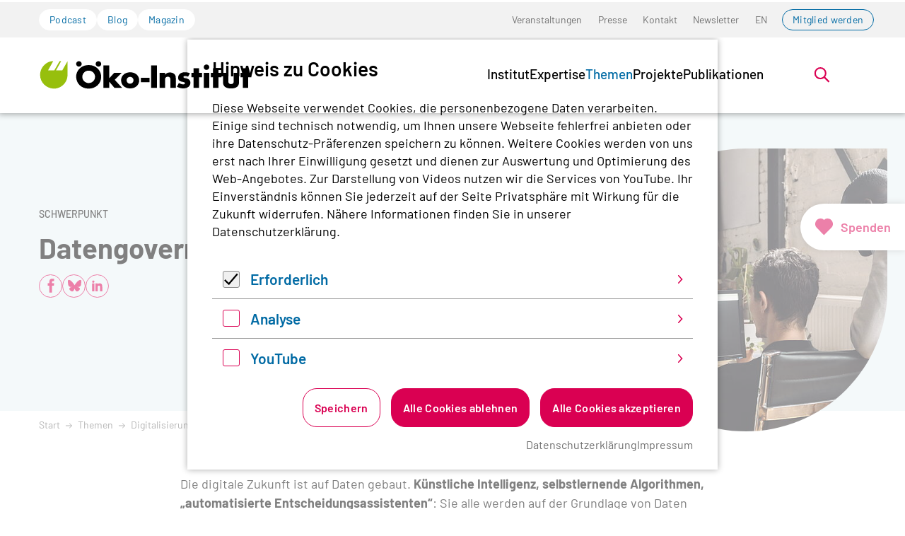

--- FILE ---
content_type: text/html; charset=utf-8
request_url: https://www.oeko.de/themen/digitalisierung/datengovernance/
body_size: 28133
content:
<!DOCTYPE html>
<html lang="de-de" class="no-js">
<head>
    <meta charset="utf-8">

<!-- 
	Realisierung: wegewerk GmbH <www.wegewerk.com>

	This website is powered by TYPO3 - inspiring people to share!
	TYPO3 is a free open source Content Management Framework initially created by Kasper Skaarhoj and licensed under GNU/GPL.
	TYPO3 is copyright 1998-2026 of Kasper Skaarhoj. Extensions are copyright of their respective owners.
	Information and contribution at https://typo3.org/
-->


<title>Datengovernance | oeko.de</title>
<meta http-equiv="x-ua-compatible" content="IE=edge">
<meta name="generator" content="TYPO3 CMS">
<meta name="description" content="Die Wissenschaftler*innen des Öko-Instituts erarbeiten Vorschläge dazu, wie Datengovernance und -regulierung nicht nur Persönlichkeitsrechten, der Wirtschaft und der Politik gerecht werden, sondern auch eine ökologisch nachhaltige Gesellschaft fördern kann.">
<meta name="viewport" content="width=device-width, initial-scale=1">
<meta property="og:title" content="Datengovernance">
<meta property="og:description" content="Die Wissenschaftler*innen des Öko-Instituts erarbeiten Vorschläge dazu, wie Datengovernance und -regulierung nicht nur Persönlichkeitsrechten, der Wirtschaft und der Politik gerecht werden, sondern auch eine ökologisch nachhaltige Gesellschaft fördern kann.">
<meta property="og:image" content="https://www.oeko.de/fileadmin/_processed_/f/2/csm_Digitalisierung-Datengovernance_plainpicture-Maskot_5885893131.jpg">
<meta property="og:image:url" content="https://www.oeko.de/fileadmin/_processed_/f/2/csm_Digitalisierung-Datengovernance_plainpicture-Maskot_5885893131.jpg">
<meta property="og:image:width" content="2000">
<meta property="og:image:height" content="1050">
<meta property="og:image:alt" content="© plainpicture/Maskot">
<meta property="og:type" content="website">
<meta property="og:site_name" content="oeko.de">
<meta name="twitter:title" content="Datengovernance">
<meta name="twitter:description" content="Die Wissenschaftler*innen des Öko-Instituts erarbeiten Vorschläge dazu, wie Datengovernance und -regulierung nicht nur Persönlichkeitsrechten, der Wirtschaft und der Politik gerecht werden, sondern auch eine ökologisch nachhaltige Gesellschaft fördern kann.">
<meta name="twitter:image" content="https://www.oeko.de/fileadmin/_processed_/f/2/csm_Digitalisierung-Datengovernance_plainpicture-Maskot_5885893131.jpg">
<meta name="twitter:image:alt" content="© plainpicture/Maskot">
<meta name="twitter:card" content="summary">
<meta name="format-detection" content="telephone=no">


<link rel="stylesheet" href="/typo3temp/assets/compressed/merged-321c9c171f8b5c310b38c53693801e1e-104821f7323e5fa3ff527ba1c278f9b5.css?1768567231" media="all">



<script>
var TYPO3 = Object.assign(TYPO3 || {}, Object.fromEntries(Object.entries({"settings":{"TS":{"matomoMarketingContainerUrl":"https:\/\/www.oeko.de\/pwstat\/js\/container_I7yXYIav.js","matomoStatisticsContainerUrl":"https:\/\/www.oeko.de\/pwstat\/js\/container_atkrNAAT.js","matomoStatisticsSiteID":"1"}}}).filter((entry) => !['__proto__', 'prototype', 'constructor'].includes(entry[0]))));

</script>
<script src="/typo3temp/assets/compressed/merged-527853a611d198ab3ebcb9c528b85bec-1db95d9fe9b34d173bc55ada510105c7.js?1768567231"></script>
<script src="/typo3temp/assets/compressed/main.concat-98753dfd6084b346728f5005d1067729.js?1768567231" defer="defer"></script>
<script src="/typo3temp/assets/compressed/js.cookie.min-e944910191d4bf7e541af81dcbb28c78.js?1768567231" defer="defer"></script>
<script src="/typo3temp/assets/compressed/cookieman-1b5521d43b31a76b6a1c9d122bec9e2a.js?1768567231" defer="defer"></script>
<script src="/typo3temp/assets/compressed/cookieman-theme-4e30d58da6954b16cdf282c02b5e1377.js?1768567231" defer="defer"></script>
<script src="/typo3temp/assets/compressed/cookieman-init-ee82cef6b09ea9bbcb1dd053f6168f8b.js?1768567231" defer="defer"></script>


<script>
/*TS_inlineJS*/
var sitepackage_base_js_path = '/_assets/45b51a8e2bda5c04fe1342749a263e13/frontend/js/';


</script>


<meta property="og:url" content="https://www.oeko.de/themen/digitalisierung/datengovernance/"><link rel="apple-touch-icon" sizes="180x180" href="/_assets/45b51a8e2bda5c04fe1342749a263e13/frontend/favicons/apple-touch-icon.png?1768567192">
<link rel="icon" type="image/png" sizes="32x32" href="/_assets/45b51a8e2bda5c04fe1342749a263e13/frontend/favicons/favicon-32x32.png?1768567192">
<link rel="icon" type="image/png" sizes="16x16" href="/_assets/45b51a8e2bda5c04fe1342749a263e13/frontend/favicons/favicon-16x16.png?1768567192">
<link rel="manifest" href="/_assets/45b51a8e2bda5c04fe1342749a263e13/frontend/favicons/site.webmanifest?1768567192">
<link rel="mask-icon" href="/_assets/45b51a8e2bda5c04fe1342749a263e13/frontend/favicons/safari-pinned-tab.svg?1768567192" color="#96bd0d">
<link rel="shortcut icon" href="/_assets/45b51a8e2bda5c04fe1342749a263e13/frontend/favicons/favicon.ico?1768567192">
<meta name="msapplication-TileColor" content="#96bd0d">
<meta name="msapplication-config" content="/_assets/45b51a8e2bda5c04fe1342749a263e13/frontend/favicons/browserconfig.xml?1768567192">
<meta name="theme-color" content="#ffffff">
<style>.no-js [loading=lazy][data-src],.no-js [loading=lazy][data-srcset]{display:none}</style>
<script type="text/javascript">
    document.documentElement.classList.remove('no-js');
    document.documentElement.classList.add('js');
</script><script>
    window.MSInputMethodContext && document.documentMode && document.write('<script src="/typo3conf/ext/wwt3_sitepackage_base/Resources/Public/frontend/assets/js/ie11ObjectEntriesPolyfill.min.js"><\x2fscript>');
</script><script>
    window.MSInputMethodContext && document.documentMode && document.write('<script src="/typo3conf/ext/wwt3_sitepackage_base/Resources/Public/frontend/assets/js/ie11CustomProperties.min.js"><\x2fscript>');
</script><script>
    window.MSInputMethodContext && document.documentMode && document.write('<script src="/typo3conf/ext/wwt3_sitepackage_base/Resources/Public/frontend/assets/js/picturefill.min.js"><\x2fscript>');
</script>
<link rel="canonical" href="https://www.oeko.de/themen/digitalisierung/datengovernance/">

<link rel="alternate" hreflang="de-de" href="https://www.oeko.de/themen/digitalisierung/datengovernance/">
<link rel="alternate" hreflang="en-GB" href="https://www.oeko.de/en/topics/digitalisation/data-governance/">
<link rel="alternate" hreflang="x-default" href="https://www.oeko.de/themen/digitalisierung/datengovernance/">
</head>
<body class="page-4791 pageLayout--default pageType--standard pageDoktype--1">


<div class="skiplinks">
    <ul>
                <li>
            <a title="Zum Hauptinhalt springen" href="#main">Zum Hauptinhalt springen</a>
        </li>
                <li>
            <a title="Zur Suche springen" href="#headerSearch">Zur Suche springen</a>
        </li>
            </ul>
</div>

<div class="canvas">

    <div class="offcanvas offcanvas-end" tabindex="-1" id="offcanvas" aria-labelledby="offcanvas-label" data-bs-scroll="true">
    <div class="offcanvas-header">
                    <div class="headerSearch" role="search">
    <form action="/suchen/"
          data-suggest="/suchen/?type=7384" data-suggest-header="Top Treffer"
          id="headerSearch-2">
        <div class="headerSearch__field">
            <label class="headerSearch__label" for="headerSearch__q-2"><span>Volltextsuche</span></label>
            <input class="headerSearch__q tx-solr-suggest" id="headerSearch__q-2" name="tx_solr[q]" type="search" required placeholder="Suchbegriff"
                   autocomplete="off">
        </div>
        <button class="headerSearch__submit" tabindex="-1" type="submit">
            <span>Suchen</span>
            <svg aria-hidden="true" class="search" xmlns="http://www.w3.org/2000/svg" width="21" height="21" viewBox="0 0 21 21">
  <g fill="none" fill-rule="evenodd" stroke="currentColor" stroke-width="2" transform="translate(2 1)">
    <circle cx="11" cy="7" r="7"/>
    <line x1=".288" x2="5.792" y1="17.712" y2="12.208" stroke-linecap="square"/>
  </g>
</svg>
        </button>
    </form>

    <button class="headerSearch__toggle" aria-expanded="false">
        <svg aria-hidden="true" class="search" xmlns="http://www.w3.org/2000/svg" width="21" height="21" viewBox="0 0 21 21">
  <g fill="none" fill-rule="evenodd" stroke="currentColor" stroke-width="2" transform="translate(2 1)">
    <circle cx="11" cy="7" r="7"/>
    <line x1=".288" x2="5.792" y1="17.712" y2="12.208" stroke-linecap="square"/>
  </g>
</svg>
        <?xml version="1.0" encoding="UTF-8"?>
<svg class="close" width="16px" height="16px" viewBox="0 0 16 16" version="1.1" xmlns="http://www.w3.org/2000/svg" xmlns:xlink="http://www.w3.org/1999/xlink">
    <g stroke="none" stroke-width="1" fill="none" fill-rule="evenodd" stroke-linecap="round">
        <g transform="translate(-9, -9)" stroke="#000000" stroke-width="2">
            <g transform="translate(10, 10)">
                <line x1="0" y1="0" x2="13.3681159" y2="13.3681159" id="Line-2"></line>
                <line x1="-3.60822483e-16" y1="0" x2="13" y2="13" id="Line-2-Copy" transform="translate(6.5, 6.5) rotate(-270) translate(-6.5, -6.5)"></line>
            </g>
        </g>
    </g>
</svg>
        <span class="label">Suche öffnen</span>
    </button>
</div>


        
        <button class="offcanvas-toggle offcanvas-hide" data-bs-toggle="offcanvas" data-bs-target="#offcanvas" aria-controls="offcanvas">
    <svg width="16px" height="16px" viewBox="0 0 16 16" version="1.1" xmlns="http://www.w3.org/2000/svg" xmlns:xlink="http://www.w3.org/1999/xlink">
        <g stroke="none" stroke-width="1" fill="none" fill-rule="evenodd" stroke-linecap="round">
            <g transform="translate(-9, -9)" stroke="#000000" stroke-width="2">
                <g transform="translate(10, 10)">
                    <line x1="0" y1="0" x2="13.3681159" y2="13.3681159" id="Line-2"></line>
                    <line x1="-3.60822483e-16" y1="0" x2="13" y2="13" id="Line-2-Copy" transform="translate(6.5, 6.5) rotate(-270) translate(-6.5, -6.5)"></line>
                </g>
            </g>
        </g>
    </svg>

    <span class="visuallyhidden">Menü</span>
</button>
    </div>

    <div class="offcanvas-body">
        <nav class="accordionNav">
    <svg class="chevron_navigation" id="accordionNav__panel-svg">
    <use href="/_assets/45b51a8e2bda5c04fe1342749a263e13/frontend/img/svg-sprite-4ea27829.svg
#chevron_navigation"></use>
</svg>

    <div class="firstLevel">
        <ul class="firstLevel__list navMenu">
                            <li class="navItem">
                    <a href="/das-institut/">Institut</a>
                                            <div class="secondLevel subNav">
                            <ul class="secondLevel__list subNav__group">
                                                                    <li>
                                                                                    <a href="/das-institut/leitbild/">Leitbild</a>
                                                                                                                    </li>
                                                                    <li>
                                                                                    <a href="/das-institut/organisation/">Organisation</a>
                                                                                                                    </li>
                                                                    <li>
                                                                                    <a href="/das-institut/team/">Team</a>
                                                                                                                    </li>
                                                                    <li>
                                                                                    <a href="/das-institut/mitgliedschaft/">Mitgliedschaft</a>
                                                                                                                    </li>
                                                                    <li>
                                                                                    <a href="/das-institut/stellenangebote/">Stellenangebote</a>
                                                                                                                    </li>
                                                                    <li>
                                                                                    <a href="/das-institut/alumni-netzwerk/">Alumni</a>
                                                                                                                    </li>
                                                            </ul>
                        </div>
                                    </li>
                            <li class="navItem">
                    <a href="/expertise/">Expertise</a>
                                            <div class="secondLevel subNav">
                            <ul class="secondLevel__list subNav__group">
                                                                    <li>
                                                                                    <a href="/expertise/forschung/">Forschung</a>
                                                                                                                    </li>
                                                                    <li>
                                                                                    <a href="/expertise/methoden/">Methoden</a>
                                                                                                                    </li>
                                                                    <li>
                                                                                    <a href="/expertise/netzwerke-plattformen-und-mitgliedschaften/">Netzwerke</a>
                                                                                                                    </li>
                                                            </ul>
                        </div>
                                    </li>
                            <li class="navItem">
                    <a href="/themen/">Themen</a>
                                            <div class="secondLevel subNav">
                            <ul class="secondLevel__list subNav__group">
                                                                    <li>
                                                                                    <a href="/themen/digitalisierung/">Digitalisierung</a>
                                                                                                                            <div class="thirdLevel">
                                                <ul class="thirdLevel__list">
                                                                                                            <li>
                                                                                                                            <span class="active">Datengovernance</span>
                                                                                                                    </li>
                                                                                                            <li>
                                                                                                                            <a href="/themen/digitalisierung/digitale-infrastruktur/">Digitale Infrastruktur</a>
                                                                                                                    </li>
                                                                                                            <li>
                                                                                                                            <a href="/themen/digitalisierung/endgeraete/">Endgeräte</a>
                                                                                                                    </li>
                                                                                                            <li>
                                                                                                                            <a href="/themen/digitalisierung/it-anwendungen/">IT-Anwendungen</a>
                                                                                                                    </li>
                                                                                                            <li>
                                                                                                                            <a href="/themen/digitalisierung/kuenstliche-intelligenz-und-software/">Künstliche Intelligenz und Software</a>
                                                                                                                    </li>
                                                                                                    </ul>
                                            </div>
                                                                            </li>
                                                                    <li>
                                                                                    <a href="/themen/energiewende-und-klimapolitik/">Energiewende und Klimapolitik</a>
                                                                                                                            <div class="thirdLevel">
                                                <ul class="thirdLevel__list">
                                                                                                            <li>
                                                                                                                            <a href="/themen/energiewende-und-klimapolitik/co2-bepreisung/">CO2-Bepreisung</a>
                                                                                                                    </li>
                                                                                                            <li>
                                                                                                                            <a href="/themen/energiewende-und-klimapolitik/deutschland/">Deutschland</a>
                                                                                                                    </li>
                                                                                                            <li>
                                                                                                                            <a href="/themen/energiewende-und-klimapolitik/erneuerbare-energien/">Erneuerbare Energien</a>
                                                                                                                    </li>
                                                                                                            <li>
                                                                                                                            <a href="/themen/energiewende-und-klimapolitik/eu/">EU</a>
                                                                                                                    </li>
                                                                                                            <li>
                                                                                                                            <a href="/themen/energiewende-und-klimapolitik/gasausstieg/">Gasausstieg</a>
                                                                                                                    </li>
                                                                                                            <li>
                                                                                                                            <a href="/themen/energiewende-und-klimapolitik/international/">International</a>
                                                                                                                    </li>
                                                                                                            <li>
                                                                                                                            <a href="/themen/energiewende-und-klimapolitik/kohleausstieg/">Kohleausstieg</a>
                                                                                                                    </li>
                                                                                                            <li>
                                                                                                                            <a href="/themen/energiewende-und-klimapolitik/stromnetze/">Stromnetze</a>
                                                                                                                    </li>
                                                                                                            <li>
                                                                                                                            <a href="/themen/energiewende-und-klimapolitik/waermewende/">Wärmewende</a>
                                                                                                                    </li>
                                                                                                            <li>
                                                                                                                            <a href="/themen/energiewende-und-klimapolitik/wasserstoff-und-e-fuels/">Wasserstoff und E-Fuels</a>
                                                                                                                    </li>
                                                                                                    </ul>
                                            </div>
                                                                            </li>
                                                                    <li>
                                                                                    <a href="/themen/gerechte-transformation/">Gerechte Transformation</a>
                                                                                                                            <div class="thirdLevel">
                                                <ul class="thirdLevel__list">
                                                                                                            <li>
                                                                                                                            <a href="/themen/gerechte-transformation/governance/">Governance</a>
                                                                                                                    </li>
                                                                                                            <li>
                                                                                                                            <a href="/themen/gerechte-transformation/partizipation/">Partizipation</a>
                                                                                                                    </li>
                                                                                                            <li>
                                                                                                                            <a href="/themen/gerechte-transformation/soziale-energiewende/">Soziale Energiewende</a>
                                                                                                                    </li>
                                                                                                            <li>
                                                                                                                            <a href="/themen/gerechte-transformation/soziale-mobilitaetswende/">Soziale Mobilitätswende</a>
                                                                                                                    </li>
                                                                                                            <li>
                                                                                                                            <a href="/themen/gerechte-transformation/soziale-waermewende/">Soziale Wärmewende</a>
                                                                                                                    </li>
                                                                                                            <li>
                                                                                                                            <a href="/themen/gerechte-transformation/transdisziplinaere-forschung/">Transdisziplinäre Forschung</a>
                                                                                                                    </li>
                                                                                                    </ul>
                                            </div>
                                                                            </li>
                                                                    <li>
                                                                                    <a href="/themen/kerntechnik/">Kerntechnik</a>
                                                                                                                            <div class="thirdLevel">
                                                <ul class="thirdLevel__list">
                                                                                                            <li>
                                                                                                                            <a href="/themen/kerntechnik/anlagensicherheit/">Anlagensicherheit</a>
                                                                                                                    </li>
                                                                                                            <li>
                                                                                                                            <a href="/themen/kerntechnik/akw-rueckbau/">AKW-Rückbau</a>
                                                                                                                    </li>
                                                                                                            <li>
                                                                                                                            <a href="/themen/kerntechnik/endlagerung/">Endlagerung</a>
                                                                                                                    </li>
                                                                                                            <li>
                                                                                                                            <a href="/themen/kerntechnik/internationale-atompolitik/">Internationale Atompolitik</a>
                                                                                                                    </li>
                                                                                                            <li>
                                                                                                                            <a href="/themen/kerntechnik/strahlenschutz/">Strahlenschutz</a>
                                                                                                                    </li>
                                                                                                            <li>
                                                                                                                            <a href="/themen/kerntechnik/zwischenlagerung/">Zwischenlagerung</a>
                                                                                                                    </li>
                                                                                                    </ul>
                                            </div>
                                                                            </li>
                                                                    <li>
                                                                                    <a href="/themen/landwende/">Landwende</a>
                                                                                                                            <div class="thirdLevel">
                                                <ul class="thirdLevel__list">
                                                                                                            <li>
                                                                                                                            <a href="/themen/landwende/biodiversitaet/">Biodiversität</a>
                                                                                                                    </li>
                                                                                                            <li>
                                                                                                                            <a href="/themen/landwende/biooekonomie/">Bioökonomie</a>
                                                                                                                    </li>
                                                                                                            <li>
                                                                                                                            <a href="/themen/landwende/ernaehrung/">Ernährung</a>
                                                                                                                    </li>
                                                                                                            <li>
                                                                                                                            <a href="/themen/landwende/landwirtschaft/">Landwirtschaft</a>
                                                                                                                    </li>
                                                                                                            <li>
                                                                                                                            <a href="/themen/landwende/wald/">Wald</a>
                                                                                                                    </li>
                                                                                                    </ul>
                                            </div>
                                                                            </li>
                                                                    <li>
                                                                                    <a href="/themen/mobilitaetswende/">Mobilitätswende</a>
                                                                                                                            <div class="thirdLevel">
                                                <ul class="thirdLevel__list">
                                                                                                            <li>
                                                                                                                            <a href="/themen/mobilitaetswende/elektromobilitaet/">Elektromobilität</a>
                                                                                                                    </li>
                                                                                                            <li>
                                                                                                                            <a href="/themen/mobilitaetswende/klimaschutzpolitik/">Klimaschutzpolitik</a>
                                                                                                                    </li>
                                                                                                            <li>
                                                                                                                            <a href="/themen/mobilitaetswende/luft-und-seeverkehr/">Luft- und Seeverkehr</a>
                                                                                                                    </li>
                                                                                                            <li>
                                                                                                                            <a href="/themen/mobilitaetswende/nachhaltigkeitsziele-und-bewertung/">Nachhaltigkeitsziele und -bewertung</a>
                                                                                                                    </li>
                                                                                                            <li>
                                                                                                                            <a href="/themen/mobilitaetswende/oeffentlicher-verkehr-und-neue-mobilitaetskonzepte/">Öffentlicher Verkehr und neue Mobilitätskonzepte</a>
                                                                                                                    </li>
                                                                                                    </ul>
                                            </div>
                                                                            </li>
                                                                    <li>
                                                                                    <a href="/themen/nachhaltiges-wirtschaften/">Nachhaltiges Wirtschaften</a>
                                                                                                                            <div class="thirdLevel">
                                                <ul class="thirdLevel__list">
                                                                                                            <li>
                                                                                                                            <a href="/themen/nachhaltiges-wirtschaften/beschaffung/">Beschaffung</a>
                                                                                                                    </li>
                                                                                                            <li>
                                                                                                                            <a href="/themen/nachhaltiges-wirtschaften/chemikalien-und-schadstoffe/">Chemikalien und Schadstoffe</a>
                                                                                                                    </li>
                                                                                                            <li>
                                                                                                                            <a href="/themen/nachhaltiges-wirtschaften/finanzen/">Finanzen</a>
                                                                                                                    </li>
                                                                                                            <li>
                                                                                                                            <a href="/themen/nachhaltiges-wirtschaften/konsum-und-suffizienz/">Konsum und Suffizienz</a>
                                                                                                                    </li>
                                                                                                            <li>
                                                                                                                            <a href="/themen/nachhaltiges-wirtschaften/produkte-und-technologien/">Produkte und Technologien</a>
                                                                                                                    </li>
                                                                                                            <li>
                                                                                                                            <a href="/themen/nachhaltiges-wirtschaften/sport-und-kultur/">Sport und Kultur</a>
                                                                                                                    </li>
                                                                                                            <li>
                                                                                                                            <a href="/themen/nachhaltiges-wirtschaften/unternehmen-und-lieferketten/">Unternehmen und Lieferketten</a>
                                                                                                                    </li>
                                                                                                    </ul>
                                            </div>
                                                                            </li>
                                                                    <li>
                                                                                    <a href="/themen/ressourcenwende/">Ressourcenwende</a>
                                                                                                                            <div class="thirdLevel">
                                                <ul class="thirdLevel__list">
                                                                                                            <li>
                                                                                                                            <a href="/themen/ressourcenwende/abfallmanagement/">Abfallmanagement</a>
                                                                                                                    </li>
                                                                                                            <li>
                                                                                                                            <a href="/themen/ressourcenwende/batterien/">Batterien</a>
                                                                                                                    </li>
                                                                                                            <li>
                                                                                                                            <a href="/themen/ressourcenwende/baustoffe/">Baustoffe</a>
                                                                                                                    </li>
                                                                                                            <li>
                                                                                                                            <a href="/themen/ressourcenwende/circular-economy/">Circular Economy</a>
                                                                                                                    </li>
                                                                                                            <li>
                                                                                                                            <a href="/themen/ressourcenwende/kunststoffe/">Kunststoffe</a>
                                                                                                                    </li>
                                                                                                            <li>
                                                                                                                            <a href="/themen/ressourcenwende/ressourcen-und-produktpolitik/">Ressourcen- und Produktpolitik</a>
                                                                                                                    </li>
                                                                                                            <li>
                                                                                                                            <a href="/themen/ressourcenwende/rohstoffe-und-bergbau/">Rohstoffe und Bergbau</a>
                                                                                                                    </li>
                                                                                                    </ul>
                                            </div>
                                                                            </li>
                                                                    <li>
                                                                                    <a href="/themen/umweltrecht/">Umweltrecht</a>
                                                                                                                            <div class="thirdLevel">
                                                <ul class="thirdLevel__list">
                                                                                                            <li>
                                                                                                                            <a href="/themen/umweltrecht/immissionsschutzrecht/">Immissionsschutzrecht</a>
                                                                                                                    </li>
                                                                                                            <li>
                                                                                                                            <a href="/themen/umweltrecht/klimaschutz-und-energierecht/">Klimaschutz- und Energierecht</a>
                                                                                                                    </li>
                                                                                                            <li>
                                                                                                                            <a href="/themen/umweltrecht/ressourcenschutzrecht/">Ressourcenschutzrecht</a>
                                                                                                                    </li>
                                                                                                            <li>
                                                                                                                            <a href="/themen/umweltrecht/stoffrecht/">Stoffrecht</a>
                                                                                                                    </li>
                                                                                                            <li>
                                                                                                                            <a href="/themen/umweltrecht/umweltklagerechte/">Umweltklagerechte</a>
                                                                                                                    </li>
                                                                                                    </ul>
                                            </div>
                                                                            </li>
                                                            </ul>
                        </div>
                                    </li>
                            <li class="navItem">
                    <a href="/projekte/">Projekte</a>
                                    </li>
                            <li class="navItem">
                    <a href="/publikation/">Publikationen</a>
                                    </li>
                    </ul>
    </div>
</nav>
    </div>

    <div class="offcanvas-footer">
        <a href="#" class="button button--outline">Mitglied werden</a>
        <div class="offcanvas-footer__topicNav">
            <ul>
                                    <li>
                        <a href="/podcast/" class="button button--tertiary">Podcast</a>
                    </li>
                                    <li>
                        <a href="/blog/" class="button button--tertiary">Blog</a>
                    </li>
                                    <li>
                        <a href="/magazin/" class="button button--tertiary">Magazin</a>
                    </li>
                            </ul>
        </div>
                
    
    <nav class="stackedNav">
            <ul>
                                    <li >
                    <a target="" href="/veranstaltungen/"  >Veranstaltungen</a>
                                    </li>
                                                <li >
                    <a target="" href="/presse/"  >Presse</a>
                                    </li>
                                                <li >
                    <a target="" href="/kontakt/"  >Kontakt</a>
                                    </li>
                                                <li >
                    <a target="" href="/newsletter/"  >Newsletter</a>
                                    </li>
                                                                                                                    <li >
                        <a target="" href="/en/topics/digitalisation/data-governance/" >EN</a>
                    </li>
                                                                <li >
                    <a target="" href="https://www.oeko.de/das-institut/mitgliedschaft/"  >Mitglied werden</a>
                                    </li>
                        </ul>
    </nav>
    </div>
</div>

    <div class="canvas__onscreen">
        
<header class="documentHeader theme--default with-search">
    <div class="l-container l-container--large ">
        <div class="l-column l-column--full">
            <div class="documentHeader__container">
                                    <div class="documentHeader__navTop">
                        <div class="documentHeader__topicNav">
                            <ul>
                                                                    <li>
                                        <a href="/podcast/" class="button button--tertiary">Podcast</a>
                                    </li>
                                                                    <li>
                                        <a href="/blog/" class="button button--tertiary">Blog</a>
                                    </li>
                                                                    <li>
                                        <a href="/magazin/" class="button button--tertiary">Magazin</a>
                                    </li>
                                                            </ul>
                        </div>
                        <div class="documentHeader__metaNav">
                                                            <nav class="inlineNav " aria-label="Meta Navigation">
            <ul>
                                    <li >
                    <a target="" href="/veranstaltungen/"  >Veranstaltungen</a>
                                    </li>
                                                <li >
                    <a target="" href="/presse/"  >Presse</a>
                                    </li>
                                                <li >
                    <a target="" href="/kontakt/"  >Kontakt</a>
                                    </li>
                                                <li >
                    <a target="" href="/newsletter/"  >Newsletter</a>
                                    </li>
                                                                                                                    <li >
                        <a target="" href="/en/topics/digitalisation/data-governance/" >EN</a>
                    </li>
                                                                <li >
                    <a target="" href="https://www.oeko.de/das-institut/mitgliedschaft/"  >Mitglied werden</a>
                                    </li>
                        </ul>
    </nav>
                        </div>
                    </div>
                

                <div class="documentHeader__subContainer">
                    <div class="documentHeader__logo">
                                                    <a class="staticLogo" href="/" aria-label="Zur Startseite">
            <svg title="Logo Öko-Institut e.V." xmlns="http://www.w3.org/2000/svg" xml:space="preserve" baseProfile="basic" width="1142" height="170" viewBox="0 0 1142.9 170.2">
            <path d="M125 63.7H91.5l27.6-50.3h-8.5L82.2 63.6H48.8l27.6-50.4C39.7 13.2 6 47.6 6 88.8c0 41.6 33.7 73.3 71.6 74.9 38.8 1.7 75.6-31.2 75.3-75.3h.1V13.9l-28 49.8z" style="fill:#97bf0d"/>
            <path d="M266.3 133.3c-18.9 0-34.2-15.2-34.2-34.1 0-18.7 15.3-33.9 34.2-33.9s34.2 15.2 34.2 33.9c0 18.9-15.3 34.1-34.2 34.1m0-98.5c-15.8 0-31.3 4.9-42.5 13.8-15.3 12-24.5 30.7-24.5 49.5 0 38.1 28.3 65.7 67 65.7 38.3 0 67-27.8 67-64.6 0-15.8-5.6-30.6-15.8-42.2-12.8-14.7-30.1-22.2-51.2-22.2M442.9 77.3h-39.8l-26.4 29.6V37.2h-31.1v122.4h31.1v-33.4l27.8 33.4h40.9l-39.7-44.3z"/>
            <path d="M488 136.9c-10.3 0-18.4-8.5-18.4-18.8 0-10.5 8.2-18.8 18.4-18.8 10.1 0 18.3 8.3 18.3 18.8 0 10.3-8.2 18.8-18.3 18.8m.5-62.6c-27.9 0-48.6 18.3-48.6 43.3 0 26.6 19.8 45 48.6 45 28.3 0 48.4-18.4 48.4-44.2s-20.1-44.1-48.4-44.1M545.9 104.6h46v24.2h-46zM601.1 37.2h31.4v122.3h-31.4zM702 75.4c-12.1 0-18.9 3.1-26.7 12.2V77.2h-29.1v82.4h29.1v-44.2c0-5.5.9-8.6 3.1-11.5 2.9-3.5 7.4-5.5 12.1-5.5 5.1 0 9.8 2.5 11.6 6.4 1.6 3.1 1.8 4.7 1.8 13.1v41.6H733v-52.4c0-11.3-1.8-16.9-7.6-22.7-5.8-5.9-13.6-9-23.4-9M787.1 107.3c-6.2-1.5-7.1-1.6-8.2-2-3.3-1.1-4.9-2.7-4.9-4.9 0-3.6 3.7-6 9-6 5.1 0 10.4 1.3 15.8 4l9.8-18.9c-9.1-3.8-16.5-5.3-26.5-5.3-12.2 0-21.3 2.9-27.6 8.7-5.6 5.1-9.1 12.9-9.1 20.7 0 13.4 6.3 19.6 24.1 23.2 10.2 2.2 12.4 3.5 12.4 7.6 0 3.6-3.8 6.4-9.1 6.4-6.7 0-15.6-3.3-23.2-8.4L739 153.1c10.7 6.4 21.4 9.4 32.8 9.4 23.8 0 39.3-12.2 39.3-30.7 0-13.4-7.5-21.2-24-24.5M857.3 52.6h-29.1v24.7h-11.7v24.1h11.7v58.2h29.1v-58.2h16.5V77.3h-16.5zM882.8 77.2h29.1v82.3h-29.1zM961.3 52.6h-29v24.7h-11.7v24.1h11.7v58.2h29v-58.2h16.5V77.3h-16.5zM1043.2 123.9c0 10-4.8 15.1-14.4 15.1-9.8 0-14.6-5.1-14.6-15.1V77.2H986v52.3c0 21.8 14.9 33.4 42.8 33.4 27.8 0 42.7-11.6 42.7-33.4V77.2h-28.3v46.7zM1120.8 52.6h-29v24.7h-11.7v24.1h11.7v58.2h29v-58.2h16.6V77.3h-16.6zM318.7 13.6c-8.3 0-15 6.7-15 14.8 0 8.3 6.7 15 15 15 8.1 0 14.8-6.7 14.8-15 0-8-6.7-14.8-14.8-14.8M214.1 13.6c-8.3 0-15 6.7-15 14.8 0 8.3 6.7 15 15 15 8.1 0 14.8-6.7 14.8-15 0-8-6.7-14.8-14.8-14.8M897.4 31.6c-8.3 0-15 6.7-15 14.8 0 8.3 6.7 15 15 15 8.1 0 14.8-6.7 14.8-15 0-8-6.7-14.8-14.8-14.8"/>
        </svg>
    </a>
                                            </div>

                    <div class="documentHeader__navBottom__container">
                        <div class="documentHeader__mainNav">
                            <div class="mainNav is-megaNav">
                <nav aria-label="Hauptmenü" class="megaNav">
    <div class="firstLevel">
        <ul class="firstLevel__list navMenu">
                                                                                                                                                                                                                                                                                                                                                                                                                                                                                                                                                            <li class="navItem">
                    <a href="/das-institut/" >Institut</a>
                                            <div class="secondLevel subNav">
                            <div class="l-container l-container--large">
                                <div class="l-column l-column--small">
                                </div>
                                <div class="l-column l-column--large secondLevel__container" id="secondLevel__list-122">
                                                                                                                                                <ul class="secondLevel__list subNav__group">
                                                                                    <li>
                                                                                                    <span>
                                                        <a class="" href="/das-institut/leitbild/">Leitbild</a>
                                                                                                            </span>
                                                                                                                                            </li>
                                                                                    <li>
                                                                                                    <span>
                                                        <a class="" href="/das-institut/organisation/">Organisation</a>
                                                                                                            </span>
                                                                                                                                            </li>
                                                                                    <li>
                                                                                                    <span>
                                                        <a class="" href="/das-institut/team/">Team</a>
                                                                                                            </span>
                                                                                                                                            </li>
                                                                            </ul>
                                                                            <ul class="secondLevel__list subNav__group">
                                                                                            <li>
                                                                                                            <span>
                                                        <a class="" href="/das-institut/mitgliedschaft/">Mitgliedschaft</a>
                                                                                                            </span>
                                                                                                                                                        </li>
                                                                                            <li>
                                                                                                            <span>
                                                        <a class="" href="/das-institut/stellenangebote/">Stellenangebote</a>
                                                                                                            </span>
                                                                                                                                                        </li>
                                                                                            <li>
                                                                                                            <span>
                                                        <a class="" href="/das-institut/alumni-netzwerk/">Alumni</a>
                                                                                                            </span>
                                                                                                                                                        </li>
                                                                                    </ul>
                                                                    </div>
                            </div>
                        </div>
                                    </li>
                                                                                                                                                                                                                                                                                                            <li class="navItem">
                    <a href="/expertise/" >Expertise</a>
                                            <div class="secondLevel subNav">
                            <div class="l-container l-container--large">
                                <div class="l-column l-column--small">
                                </div>
                                <div class="l-column l-column--large secondLevel__container" id="secondLevel__list-2">
                                                                                                                                                <ul class="secondLevel__list subNav__group">
                                                                                    <li>
                                                                                                    <span>
                                                        <a class="" href="/expertise/forschung/">Forschung</a>
                                                                                                            </span>
                                                                                                                                            </li>
                                                                                    <li>
                                                                                                    <span>
                                                        <a class="" href="/expertise/methoden/">Methoden</a>
                                                                                                            </span>
                                                                                                                                            </li>
                                                                            </ul>
                                                                            <ul class="secondLevel__list subNav__group">
                                                                                            <li>
                                                                                                            <span>
                                                        <a class="" href="/expertise/netzwerke-plattformen-und-mitgliedschaften/">Netzwerke</a>
                                                                                                            </span>
                                                                                                                                                        </li>
                                                                                    </ul>
                                                                    </div>
                            </div>
                        </div>
                                    </li>
                                                                                                                                                                                                                                                                                                                                                                                                                                                                                                                                                                                                                                                                                                                                                                                                                                                                                                                                                                                                                                                                                                                                                                                                                                                                                                                                                                                                                                                                                                                                                                                                                                                                                                                                                                                                                                                                                                                                                                                                                                                                                                                                                                                                                                                                                                                                                                                                                                                                                                                                                                                                                                                                                                                                                                                                                                                                                                                                                                                                                                                                                                                                                                                                                                                                                                                                                                                                                                                                                                                                                                                                                                                                                                                                                                                                                                                                                                        <li class="navItem">
                    <a href="/themen/" class="active">Themen</a>
                                            <div class="secondLevel subNav">
                            <div class="l-container l-container--large">
                                <div class="l-column l-column--small">
                                </div>
                                <div class="l-column l-column--large secondLevel__container" id="secondLevel__list-4746">
                                                                                                                                                <ul class="secondLevel__list subNav__group">
                                                                                    <li>
                                                                                                    <span>
                                                        <a class="active" href="/themen/digitalisierung/">Digitalisierung</a>
                                                                                                                    <button class="ww-megaMenu-aria-mangling-fix accordion-button collapsed"
                                                                    data-bs-toggle="collapse"
                                                                    data-bs-target="#accordion-item-4758"
                                                                                                                                            aria-expanded="false"
                                                                                                                                        aria-controls="accordion-item-4758"
                                                                    aria-label="Untermenü öffnen">
                                                            </button>
                                                                                                            </span>
                                                                                                                                                    <div class="accordion-collapse collapse"
                                                         id="accordion-item-4758"
                                                        data-bs-parent="#secondLevel__list-4746">
                                                        <ul class="thirdLevel__list accordion-body">
                                                                                                                            <li>
                                                                                                                                            <span
                                                                            class="active">Datengovernance</span>
                                                                                                                                    </li>
                                                                                                                            <li>
                                                                                                                                            <a href="/themen/digitalisierung/digitale-infrastruktur/">Digitale Infrastruktur</a>
                                                                                                                                    </li>
                                                                                                                            <li>
                                                                                                                                            <a href="/themen/digitalisierung/endgeraete/">Endgeräte</a>
                                                                                                                                    </li>
                                                                                                                            <li>
                                                                                                                                            <a href="/themen/digitalisierung/it-anwendungen/">IT-Anwendungen</a>
                                                                                                                                    </li>
                                                                                                                            <li>
                                                                                                                                            <a href="/themen/digitalisierung/kuenstliche-intelligenz-und-software/">Künstliche Intelligenz und Software</a>
                                                                                                                                    </li>
                                                                                                                    </ul>
                                                    </div>
                                                                                            </li>
                                                                                    <li>
                                                                                                    <span>
                                                        <a class="" href="/themen/energiewende-und-klimapolitik/">Energiewende und Klimapolitik</a>
                                                                                                                    <button class="ww-megaMenu-aria-mangling-fix accordion-button collapsed"
                                                                    data-bs-toggle="collapse"
                                                                    data-bs-target="#accordion-item-6709"
                                                                                                                                            aria-expanded="false"
                                                                                                                                        aria-controls="accordion-item-6709"
                                                                    aria-label="Untermenü öffnen">
                                                            </button>
                                                                                                            </span>
                                                                                                                                                    <div class="accordion-collapse collapse"
                                                         id="accordion-item-6709"
                                                        data-bs-parent="#secondLevel__list-4746">
                                                        <ul class="thirdLevel__list accordion-body">
                                                                                                                            <li>
                                                                                                                                            <a href="/themen/energiewende-und-klimapolitik/co2-bepreisung/">CO2-Bepreisung</a>
                                                                                                                                    </li>
                                                                                                                            <li>
                                                                                                                                            <a href="/themen/energiewende-und-klimapolitik/deutschland/">Deutschland</a>
                                                                                                                                    </li>
                                                                                                                            <li>
                                                                                                                                            <a href="/themen/energiewende-und-klimapolitik/erneuerbare-energien/">Erneuerbare Energien</a>
                                                                                                                                    </li>
                                                                                                                            <li>
                                                                                                                                            <a href="/themen/energiewende-und-klimapolitik/eu/">EU</a>
                                                                                                                                    </li>
                                                                                                                            <li>
                                                                                                                                            <a href="/themen/energiewende-und-klimapolitik/gasausstieg/">Gasausstieg</a>
                                                                                                                                    </li>
                                                                                                                            <li>
                                                                                                                                            <a href="/themen/energiewende-und-klimapolitik/international/">International</a>
                                                                                                                                    </li>
                                                                                                                            <li>
                                                                                                                                            <a href="/themen/energiewende-und-klimapolitik/kohleausstieg/">Kohleausstieg</a>
                                                                                                                                    </li>
                                                                                                                            <li>
                                                                                                                                            <a href="/themen/energiewende-und-klimapolitik/stromnetze/">Stromnetze</a>
                                                                                                                                    </li>
                                                                                                                            <li>
                                                                                                                                            <a href="/themen/energiewende-und-klimapolitik/waermewende/">Wärmewende</a>
                                                                                                                                    </li>
                                                                                                                            <li>
                                                                                                                                            <a href="/themen/energiewende-und-klimapolitik/wasserstoff-und-e-fuels/">Wasserstoff und E-Fuels</a>
                                                                                                                                    </li>
                                                                                                                    </ul>
                                                    </div>
                                                                                            </li>
                                                                                    <li>
                                                                                                    <span>
                                                        <a class="" href="/themen/gerechte-transformation/">Gerechte Transformation</a>
                                                                                                                    <button class="ww-megaMenu-aria-mangling-fix accordion-button collapsed"
                                                                    data-bs-toggle="collapse"
                                                                    data-bs-target="#accordion-item-6720"
                                                                                                                                            aria-expanded="false"
                                                                                                                                        aria-controls="accordion-item-6720"
                                                                    aria-label="Untermenü öffnen">
                                                            </button>
                                                                                                            </span>
                                                                                                                                                    <div class="accordion-collapse collapse"
                                                         id="accordion-item-6720"
                                                        data-bs-parent="#secondLevel__list-4746">
                                                        <ul class="thirdLevel__list accordion-body">
                                                                                                                            <li>
                                                                                                                                            <a href="/themen/gerechte-transformation/governance/">Governance</a>
                                                                                                                                    </li>
                                                                                                                            <li>
                                                                                                                                            <a href="/themen/gerechte-transformation/partizipation/">Partizipation</a>
                                                                                                                                    </li>
                                                                                                                            <li>
                                                                                                                                            <a href="/themen/gerechte-transformation/soziale-energiewende/">Soziale Energiewende</a>
                                                                                                                                    </li>
                                                                                                                            <li>
                                                                                                                                            <a href="/themen/gerechte-transformation/soziale-mobilitaetswende/">Soziale Mobilitätswende</a>
                                                                                                                                    </li>
                                                                                                                            <li>
                                                                                                                                            <a href="/themen/gerechte-transformation/soziale-waermewende/">Soziale Wärmewende</a>
                                                                                                                                    </li>
                                                                                                                            <li>
                                                                                                                                            <a href="/themen/gerechte-transformation/transdisziplinaere-forschung/">Transdisziplinäre Forschung</a>
                                                                                                                                    </li>
                                                                                                                    </ul>
                                                    </div>
                                                                                            </li>
                                                                                    <li>
                                                                                                    <span>
                                                        <a class="" href="/themen/kerntechnik/">Kerntechnik</a>
                                                                                                                    <button class="ww-megaMenu-aria-mangling-fix accordion-button collapsed"
                                                                    data-bs-toggle="collapse"
                                                                    data-bs-target="#accordion-item-6727"
                                                                                                                                            aria-expanded="false"
                                                                                                                                        aria-controls="accordion-item-6727"
                                                                    aria-label="Untermenü öffnen">
                                                            </button>
                                                                                                            </span>
                                                                                                                                                    <div class="accordion-collapse collapse"
                                                         id="accordion-item-6727"
                                                        data-bs-parent="#secondLevel__list-4746">
                                                        <ul class="thirdLevel__list accordion-body">
                                                                                                                            <li>
                                                                                                                                            <a href="/themen/kerntechnik/anlagensicherheit/">Anlagensicherheit</a>
                                                                                                                                    </li>
                                                                                                                            <li>
                                                                                                                                            <a href="/themen/kerntechnik/akw-rueckbau/">AKW-Rückbau</a>
                                                                                                                                    </li>
                                                                                                                            <li>
                                                                                                                                            <a href="/themen/kerntechnik/endlagerung/">Endlagerung</a>
                                                                                                                                    </li>
                                                                                                                            <li>
                                                                                                                                            <a href="/themen/kerntechnik/internationale-atompolitik/">Internationale Atompolitik</a>
                                                                                                                                    </li>
                                                                                                                            <li>
                                                                                                                                            <a href="/themen/kerntechnik/strahlenschutz/">Strahlenschutz</a>
                                                                                                                                    </li>
                                                                                                                            <li>
                                                                                                                                            <a href="/themen/kerntechnik/zwischenlagerung/">Zwischenlagerung</a>
                                                                                                                                    </li>
                                                                                                                    </ul>
                                                    </div>
                                                                                            </li>
                                                                                    <li>
                                                                                                    <span>
                                                        <a class="" href="/themen/landwende/">Landwende</a>
                                                                                                                    <button class="ww-megaMenu-aria-mangling-fix accordion-button collapsed"
                                                                    data-bs-toggle="collapse"
                                                                    data-bs-target="#accordion-item-6734"
                                                                                                                                            aria-expanded="false"
                                                                                                                                        aria-controls="accordion-item-6734"
                                                                    aria-label="Untermenü öffnen">
                                                            </button>
                                                                                                            </span>
                                                                                                                                                    <div class="accordion-collapse collapse"
                                                         id="accordion-item-6734"
                                                        data-bs-parent="#secondLevel__list-4746">
                                                        <ul class="thirdLevel__list accordion-body">
                                                                                                                            <li>
                                                                                                                                            <a href="/themen/landwende/biodiversitaet/">Biodiversität</a>
                                                                                                                                    </li>
                                                                                                                            <li>
                                                                                                                                            <a href="/themen/landwende/biooekonomie/">Bioökonomie</a>
                                                                                                                                    </li>
                                                                                                                            <li>
                                                                                                                                            <a href="/themen/landwende/ernaehrung/">Ernährung</a>
                                                                                                                                    </li>
                                                                                                                            <li>
                                                                                                                                            <a href="/themen/landwende/landwirtschaft/">Landwirtschaft</a>
                                                                                                                                    </li>
                                                                                                                            <li>
                                                                                                                                            <a href="/themen/landwende/wald/">Wald</a>
                                                                                                                                    </li>
                                                                                                                    </ul>
                                                    </div>
                                                                                            </li>
                                                                            </ul>
                                                                            <ul class="secondLevel__list subNav__group">
                                                                                            <li>
                                                                                                            <span>
                                                        <a class="" href="/themen/mobilitaetswende/">Mobilitätswende</a>
                                                                                                                    <button class="ww-megaMenu-aria-mangling-fix accordion-button collapsed"
                                                                    data-bs-toggle="collapse"
                                                                    data-bs-target="#accordion-item-6743"
                                                                                                                                            aria-expanded="false"
                                                                                                                                        aria-controls="accordion-item-6743"
                                                                    aria-label="Untermenü öffnen">
                                                            </button>
                                                                                                            </span>
                                                                                                                                                                <div class="accordion-collapse collapse"
                                                             id="accordion-item-6743"
                                                             data-bs-parent="#secondLevel__list-4746">
                                                            <ul class="thirdLevel__list accordion-body">
                                                                                                                                    <li>
                                                                                                                                                    <a href="/themen/mobilitaetswende/elektromobilitaet/">Elektromobilität</a>
                                                                                                                                            </li>
                                                                                                                                    <li>
                                                                                                                                                    <a href="/themen/mobilitaetswende/klimaschutzpolitik/">Klimaschutzpolitik</a>
                                                                                                                                            </li>
                                                                                                                                    <li>
                                                                                                                                                    <a href="/themen/mobilitaetswende/luft-und-seeverkehr/">Luft- und Seeverkehr</a>
                                                                                                                                            </li>
                                                                                                                                    <li>
                                                                                                                                                    <a href="/themen/mobilitaetswende/nachhaltigkeitsziele-und-bewertung/">Nachhaltigkeitsziele und -bewertung</a>
                                                                                                                                            </li>
                                                                                                                                    <li>
                                                                                                                                                    <a href="/themen/mobilitaetswende/oeffentlicher-verkehr-und-neue-mobilitaetskonzepte/">Öffentlicher Verkehr und neue Mobilitätskonzepte</a>
                                                                                                                                            </li>
                                                                                                                            </ul>
                                                        </div>
                                                                                                    </li>
                                                                                            <li>
                                                                                                            <span>
                                                        <a class="" href="/themen/nachhaltiges-wirtschaften/">Nachhaltiges Wirtschaften</a>
                                                                                                                    <button class="ww-megaMenu-aria-mangling-fix accordion-button collapsed"
                                                                    data-bs-toggle="collapse"
                                                                    data-bs-target="#accordion-item-6750"
                                                                                                                                            aria-expanded="false"
                                                                                                                                        aria-controls="accordion-item-6750"
                                                                    aria-label="Untermenü öffnen">
                                                            </button>
                                                                                                            </span>
                                                                                                                                                                <div class="accordion-collapse collapse"
                                                             id="accordion-item-6750"
                                                             data-bs-parent="#secondLevel__list-4746">
                                                            <ul class="thirdLevel__list accordion-body">
                                                                                                                                    <li>
                                                                                                                                                    <a href="/themen/nachhaltiges-wirtschaften/beschaffung/">Beschaffung</a>
                                                                                                                                            </li>
                                                                                                                                    <li>
                                                                                                                                                    <a href="/themen/nachhaltiges-wirtschaften/chemikalien-und-schadstoffe/">Chemikalien und Schadstoffe</a>
                                                                                                                                            </li>
                                                                                                                                    <li>
                                                                                                                                                    <a href="/themen/nachhaltiges-wirtschaften/finanzen/">Finanzen</a>
                                                                                                                                            </li>
                                                                                                                                    <li>
                                                                                                                                                    <a href="/themen/nachhaltiges-wirtschaften/konsum-und-suffizienz/">Konsum und Suffizienz</a>
                                                                                                                                            </li>
                                                                                                                                    <li>
                                                                                                                                                    <a href="/themen/nachhaltiges-wirtschaften/produkte-und-technologien/">Produkte und Technologien</a>
                                                                                                                                            </li>
                                                                                                                                    <li>
                                                                                                                                                    <a href="/themen/nachhaltiges-wirtschaften/sport-und-kultur/">Sport und Kultur</a>
                                                                                                                                            </li>
                                                                                                                                    <li>
                                                                                                                                                    <a href="/themen/nachhaltiges-wirtschaften/unternehmen-und-lieferketten/">Unternehmen und Lieferketten</a>
                                                                                                                                            </li>
                                                                                                                            </ul>
                                                        </div>
                                                                                                    </li>
                                                                                            <li>
                                                                                                            <span>
                                                        <a class="" href="/themen/ressourcenwende/">Ressourcenwende</a>
                                                                                                                    <button class="ww-megaMenu-aria-mangling-fix accordion-button collapsed"
                                                                    data-bs-toggle="collapse"
                                                                    data-bs-target="#accordion-item-6758"
                                                                                                                                            aria-expanded="false"
                                                                                                                                        aria-controls="accordion-item-6758"
                                                                    aria-label="Untermenü öffnen">
                                                            </button>
                                                                                                            </span>
                                                                                                                                                                <div class="accordion-collapse collapse"
                                                             id="accordion-item-6758"
                                                             data-bs-parent="#secondLevel__list-4746">
                                                            <ul class="thirdLevel__list accordion-body">
                                                                                                                                    <li>
                                                                                                                                                    <a href="/themen/ressourcenwende/abfallmanagement/">Abfallmanagement</a>
                                                                                                                                            </li>
                                                                                                                                    <li>
                                                                                                                                                    <a href="/themen/ressourcenwende/batterien/">Batterien</a>
                                                                                                                                            </li>
                                                                                                                                    <li>
                                                                                                                                                    <a href="/themen/ressourcenwende/baustoffe/">Baustoffe</a>
                                                                                                                                            </li>
                                                                                                                                    <li>
                                                                                                                                                    <a href="/themen/ressourcenwende/circular-economy/">Circular Economy</a>
                                                                                                                                            </li>
                                                                                                                                    <li>
                                                                                                                                                    <a href="/themen/ressourcenwende/kunststoffe/">Kunststoffe</a>
                                                                                                                                            </li>
                                                                                                                                    <li>
                                                                                                                                                    <a href="/themen/ressourcenwende/ressourcen-und-produktpolitik/">Ressourcen- und Produktpolitik</a>
                                                                                                                                            </li>
                                                                                                                                    <li>
                                                                                                                                                    <a href="/themen/ressourcenwende/rohstoffe-und-bergbau/">Rohstoffe und Bergbau</a>
                                                                                                                                            </li>
                                                                                                                            </ul>
                                                        </div>
                                                                                                    </li>
                                                                                            <li>
                                                                                                            <span>
                                                        <a class="" href="/themen/umweltrecht/">Umweltrecht</a>
                                                                                                                    <button class="ww-megaMenu-aria-mangling-fix accordion-button collapsed"
                                                                    data-bs-toggle="collapse"
                                                                    data-bs-target="#accordion-item-6766"
                                                                                                                                            aria-expanded="false"
                                                                                                                                        aria-controls="accordion-item-6766"
                                                                    aria-label="Untermenü öffnen">
                                                            </button>
                                                                                                            </span>
                                                                                                                                                                <div class="accordion-collapse collapse"
                                                             id="accordion-item-6766"
                                                             data-bs-parent="#secondLevel__list-4746">
                                                            <ul class="thirdLevel__list accordion-body">
                                                                                                                                    <li>
                                                                                                                                                    <a href="/themen/umweltrecht/immissionsschutzrecht/">Immissionsschutzrecht</a>
                                                                                                                                            </li>
                                                                                                                                    <li>
                                                                                                                                                    <a href="/themen/umweltrecht/klimaschutz-und-energierecht/">Klimaschutz- und Energierecht</a>
                                                                                                                                            </li>
                                                                                                                                    <li>
                                                                                                                                                    <a href="/themen/umweltrecht/ressourcenschutzrecht/">Ressourcenschutzrecht</a>
                                                                                                                                            </li>
                                                                                                                                    <li>
                                                                                                                                                    <a href="/themen/umweltrecht/stoffrecht/">Stoffrecht</a>
                                                                                                                                            </li>
                                                                                                                                    <li>
                                                                                                                                                    <a href="/themen/umweltrecht/umweltklagerechte/">Umweltklagerechte</a>
                                                                                                                                            </li>
                                                                                                                            </ul>
                                                        </div>
                                                                                                    </li>
                                                                                    </ul>
                                                                    </div>
                            </div>
                        </div>
                                    </li>
                                                            <li class="navItem">
                    <a href="/projekte/" >Projekte</a>
                                    </li>
                                                            <li class="navItem">
                    <a href="/publikation/" >Publikationen</a>
                                    </li>
                    </ul>
    </div>
</nav>
    </div>                        </div>
                                                    <div class="documentHeader__search">
                                                                    <div class="headerSearch" role="search">
    <form action="/suchen/"
          data-suggest="/suchen/?type=7384" data-suggest-header="Top Treffer"
          id="headerSearch-1">
        <div class="headerSearch__field">
            <label class="headerSearch__label" for="headerSearch__q-1"><span>Volltextsuche</span></label>
            <input class="headerSearch__q tx-solr-suggest" id="headerSearch__q-1" name="tx_solr[q]" type="search" required placeholder="Suchbegriff"
                   autocomplete="off">
        </div>
        <button class="headerSearch__submit" tabindex="-1" type="submit">
            <span>Suchen</span>
            <svg aria-hidden="true" class="search" xmlns="http://www.w3.org/2000/svg" width="21" height="21" viewBox="0 0 21 21">
  <g fill="none" fill-rule="evenodd" stroke="currentColor" stroke-width="2" transform="translate(2 1)">
    <circle cx="11" cy="7" r="7"/>
    <line x1=".288" x2="5.792" y1="17.712" y2="12.208" stroke-linecap="square"/>
  </g>
</svg>
        </button>
    </form>

    <button class="headerSearch__toggle" aria-expanded="false">
        <svg aria-hidden="true" class="search" xmlns="http://www.w3.org/2000/svg" width="21" height="21" viewBox="0 0 21 21">
  <g fill="none" fill-rule="evenodd" stroke="currentColor" stroke-width="2" transform="translate(2 1)">
    <circle cx="11" cy="7" r="7"/>
    <line x1=".288" x2="5.792" y1="17.712" y2="12.208" stroke-linecap="square"/>
  </g>
</svg>
        <?xml version="1.0" encoding="UTF-8"?>
<svg class="close" width="16px" height="16px" viewBox="0 0 16 16" version="1.1" xmlns="http://www.w3.org/2000/svg" xmlns:xlink="http://www.w3.org/1999/xlink">
    <g stroke="none" stroke-width="1" fill="none" fill-rule="evenodd" stroke-linecap="round">
        <g transform="translate(-9, -9)" stroke="#000000" stroke-width="2">
            <g transform="translate(10, 10)">
                <line x1="0" y1="0" x2="13.3681159" y2="13.3681159" id="Line-2"></line>
                <line x1="-3.60822483e-16" y1="0" x2="13" y2="13" id="Line-2-Copy" transform="translate(6.5, 6.5) rotate(-270) translate(-6.5, -6.5)"></line>
            </g>
        </g>
    </g>
</svg>
        <span class="label">Suche öffnen</span>
    </button>
</div>


                                                            </div>
                                            </div>

                                            <div class="documentHeader__mobile">
                            <button class="offcanvas-toggle offcanvas-show"
        data-bs-toggle="offcanvas"
        data-bs-target="#offcanvas"
        aria-controls="offcanvas">

    <svg xmlns="http://www.w3.org/2000/svg" width="32" height="32" viewBox="0 0 32 32">
        <path d="M30 15.5C30.5522847 15.5 31 15.9477153 31 16.5 31 17.0128358 30.6139598 17.4355072 30.1166211 17.4932723L30 17.5 2 17.5C1.44771525 17.5 1 17.0522847 1 16.5 1 15.9871642 1.38604019 15.5644928 1.88337887 15.5067277L2 15.5 30 15.5ZM30 4.5C30.5522847 4.5 31 4.94771525 31 5.5 31 6.01283584 30.6139598 6.43550716 30.1166211 6.49327227L30 6.5 2 6.5C1.44771525 6.5 1 6.05228475 1 5.5 1 4.98716416 1.38604019 4.56449284 1.88337887 4.50672773L2 4.5 30 4.5ZM30 26.5C30.5522847 26.5 31 26.9477153 31 27.5 31 28.0128358 30.6139598 28.4355072 30.1166211 28.4932723L30 28.5 2 28.5C1.44771525 28.5 1 28.0522847 1 27.5 1 26.9871642 1.38604019 26.5644928 1.88337887 26.5067277L2 26.5 30 26.5Z"/>
    </svg>

    <span class="visuallyhidden">Menü</span>
</button>
                        </div>
                                    </div>
            </div>
        </div>
    </div>

                            
                                                        </header>

        <main id="main" class="documentMain">
                
            <a href="https://www.oeko.de/spenden/" class="sticky-element">
        <svg class="decoration_heart" >
    <use href="/_assets/45b51a8e2bda5c04fe1342749a263e13/frontend/img/svg-sprite-4ea27829.svg
#decoration_heart"></use>
</svg>
        <span>Spenden</span>
    </a>

        <article class="documentContent">
                            

<header class="contentHeader contentHeader--overlayHeader has-sharing">
    <div class="l-container l-container--full">
        <div class="l-column l-column--full">
            
<div class="overlayHeader ">
  <div class="overlayHeader__wrapper">

    <div class="c-container c-container--large">
      <div class="c-column c-column--large">
        <div class="overlayHeader__content">
                                                  
                      <div class="overlayHeader__superHeadline">Schwerpunkt</div>
          
          <h1 class="overlayHeader__title">Datengovernance</h1>

          
          
          
                      <div class="overlayHeader__sharing">
              <div class="sharing ">
    <h2 class="sharing__title">Teilen</h2>
    <ul>
                    <li>
                <a href="http://www.facebook.com/sharer/sharer.php?u=https%3A%2F%2Fwww.oeko.de%2Fthemen%2Fdigitalisierung%2Fdatengovernance%2F" target="_blank" class="sharing__link facebook">
                                            <span class="sharing__icon">
                            <svg class="sharing_sharing--facebook" >
    <use href="/_assets/45b51a8e2bda5c04fe1342749a263e13/frontend/img/svg-sprite-4ea27829.svg
#sharing_sharing--facebook"></use>
</svg>
                        </span>
                                        <span>Facebook</span>
                </a>
            </li>
                    <li>
                <a href="https://bsky.app/intent/compose?text=https%3A%2F%2Fwww.oeko.de%2Fthemen%2Fdigitalisierung%2Fdatengovernance%2F" target="_blank" class="sharing__link bluesky">
                                            <span class="sharing__icon">
                            <svg class="sharing_sharing--bluesky" >
    <use href="/_assets/45b51a8e2bda5c04fe1342749a263e13/frontend/img/svg-sprite-4ea27829.svg
#sharing_sharing--bluesky"></use>
</svg>
                        </span>
                                        <span>Bluesky</span>
                </a>
            </li>
                    <li>
                <a href="https://www.linkedin.com/shareArticle?mini=true&amp;url=https%3A%2F%2Fwww.oeko.de%2Fthemen%2Fdigitalisierung%2Fdatengovernance%2F" target="_blank" class="sharing__link linkedin">
                                            <span class="sharing__icon">
                            <svg class="sharing_sharing--linkedin" >
    <use href="/_assets/45b51a8e2bda5c04fe1342749a263e13/frontend/img/svg-sprite-4ea27829.svg
#sharing_sharing--linkedin"></use>
</svg>
                        </span>
                                        <span>LinkedIn</span>
                </a>
            </li>
        
            </ul>
</div>

            </div>
                  </div>
      </div>

      <div class="c-column c-column--small">
                  <div class="overlayHeader__media">
                <figure class="figure figure--image figure-has-figcaption"
        style="--image-width: 900px;--image-height: 900px">
            <div class="figure__mediaContainer">
                                                <noscript>
        <img src="/fileadmin/_processed_/f/2/csm_Digitalisierung-Datengovernance_plainpicture-Maskot_7e450974d5.jpg" loading="lazy"
             class="lazyload"             width="900"             height="900"             alt="© plainpicture/Maskot"
                         srcset="/fileadmin/_processed_/f/2/csm_Digitalisierung-Datengovernance_plainpicture-Maskot_b0dc46e757.jpg 320w,
/fileadmin/_processed_/f/2/csm_Digitalisierung-Datengovernance_plainpicture-Maskot_4b1d7a3601.jpg 480w,
/fileadmin/_processed_/f/2/csm_Digitalisierung-Datengovernance_plainpicture-Maskot_9e550d37fc.jpg 640w,
/fileadmin/_processed_/f/2/csm_Digitalisierung-Datengovernance_plainpicture-Maskot_e9a0a86dfe.jpg 784w,
/fileadmin/_processed_/f/2/csm_Digitalisierung-Datengovernance_plainpicture-Maskot_a5ccca7a80.jpg 912w,
/fileadmin/_processed_/f/2/csm_Digitalisierung-Datengovernance_plainpicture-Maskot_5f0c1b80d4.jpg 1024w,
/fileadmin/_processed_/f/2/csm_Digitalisierung-Datengovernance_plainpicture-Maskot_db862c7884.jpg 1440w">
    </noscript>
<img src="[data-uri]"
     class="lazyload"         width="900"     height="900"     alt="© plainpicture/Maskot"
             data-src="[data-uri]" data-srcset="/fileadmin/_processed_/f/2/csm_Digitalisierung-Datengovernance_plainpicture-Maskot_b0dc46e757.jpg 320w,
/fileadmin/_processed_/f/2/csm_Digitalisierung-Datengovernance_plainpicture-Maskot_4b1d7a3601.jpg 480w,
/fileadmin/_processed_/f/2/csm_Digitalisierung-Datengovernance_plainpicture-Maskot_9e550d37fc.jpg 640w,
/fileadmin/_processed_/f/2/csm_Digitalisierung-Datengovernance_plainpicture-Maskot_e9a0a86dfe.jpg 784w,
/fileadmin/_processed_/f/2/csm_Digitalisierung-Datengovernance_plainpicture-Maskot_a5ccca7a80.jpg 912w,
/fileadmin/_processed_/f/2/csm_Digitalisierung-Datengovernance_plainpicture-Maskot_5f0c1b80d4.jpg 1024w,
/fileadmin/_processed_/f/2/csm_Digitalisierung-Datengovernance_plainpicture-Maskot_db862c7884.jpg 1440w" data-sizes="auto">
                                    </div>
    
            <figcaption class="figure__figcaption">
            
                            <div class="figure__copyright">
                    <p>© plainpicture / Maskot</p>
                </div>
                    </figcaption>
    </figure>

          </div>
              </div>
    </div>
  </div>

      <div class="c-container c-container--large">
      <div class="c-column c-column--full">
        <div class="overlayHeader__breadcrumbs">
          

            <nav class="breadcrumbsNav"
            >
            <strong>Sie befinden sich hier:</strong>
            <ol>
                                                            <li>
                                                        <a href="/">Start</a>
                        </li>
                                                                                <li>
                                                            <span class="icon"><?xml version="1.0" encoding="UTF-8"?>
<svg width="11px" height="8px" viewBox="0 0 11 8" version="1.1" xmlns="http://www.w3.org/2000/svg" xmlns:xlink="http://www.w3.org/1999/xlink">
    <g id="Symbols" stroke="none" stroke-width="1" fill="none" fill-rule="evenodd" stroke-linecap="round" stroke-linejoin="round">
        <g id="Pfeil_Breadcrumb" transform="translate(1.000000, 1.000000)" stroke="#6E6E6E">
            <g id="Group" transform="translate(0.388889, 0.000000)">
                <line x1="0" y1="3" x2="8" y2="3" id="Line-4"></line>
                <polyline id="Path-2" points="5.07407407 0 8.14814815 3 5.07407407 6"></polyline>
            </g>
        </g>
    </g>
</svg></span>
                                                        <a href="/themen/">Themen</a>
                        </li>
                                                                                <li>
                                                            <span class="icon"><?xml version="1.0" encoding="UTF-8"?>
<svg width="11px" height="8px" viewBox="0 0 11 8" version="1.1" xmlns="http://www.w3.org/2000/svg" xmlns:xlink="http://www.w3.org/1999/xlink">
    <g id="Symbols" stroke="none" stroke-width="1" fill="none" fill-rule="evenodd" stroke-linecap="round" stroke-linejoin="round">
        <g id="Pfeil_Breadcrumb" transform="translate(1.000000, 1.000000)" stroke="#6E6E6E">
            <g id="Group" transform="translate(0.388889, 0.000000)">
                <line x1="0" y1="3" x2="8" y2="3" id="Line-4"></line>
                <polyline id="Path-2" points="5.07407407 0 8.14814815 3 5.07407407 6"></polyline>
            </g>
        </g>
    </g>
</svg></span>
                                                        <a href="/themen/digitalisierung/">Digitalisierung</a>
                        </li>
                                                                                    </ol>
        </nav>
            </div>
      </div>
    </div>
  </div>

        </div>
    </div>
</header>
            
            <section class="contentMain">
                <div class="documentContent__sharingContainer">
                    
                    
                    
                                                                <section class="documentContent__content">
                            <!-- TYPO3SEARCH_begin -->
                                    
        
    <section id="c1252" class="co space-before- space-after- default  coTextmedia co--small" >
        <div class="co__container">
                            

                                        <div class="co__main">
                                                        
                    <div class="co__rteContent rteContent">
                                    <p class="I-Standardtext">Die digitale Zukunft ist auf Daten gebaut. <strong>Künstliche Intelligenz, selbstlernende Algorithmen, „automatisierte Entscheidungsassistenten“</strong>: Sie alle werden auf der Grundlage von Daten programmiert und betrieben. Durch diese neuen Anwendungen, so das Versprechen, sollen Verkehr, Arbeit, Gesundheit, Teilhabe revolutioniert und Wohlstand optimiert werden. <strong>Datengetriebene Technologien</strong> sollen damit ein Game-Changer für eine nachhaltigere Welt sein.</p> <p class="I-Standardtext">Ob sich diese Versprechen einlösen lassen, ist noch offen. Oft fehlt es gerade an Daten, die für nachhaltige Anwendungen wichtig sind oder wertvolle Datenbestände liegen in der Hand von Unternehmen oder anderen Akteuren. Wenn solche Daten für sinnvolle Nutzungen nicht zugänglich sind, kann das dazu führen, dass <strong>Nachhaltigkeitspotenziale der Digitalisierung </strong>ungenutzt bleiben und sich stattdessen womöglich schädliche Technologien durchsetzen. Die Frage, nach welchen Kriterien und zu welchem Zweck Daten erhoben und genutzt werden können, ist also eine entscheidende Weichenstellung für eine<strong> nachhaltige digitale Transformation</strong>.</p> <p class="I-Standardtext">Die Wissenschaftler*innen des Öko-Instituts erarbeiten Vorschläge dazu, wie <strong>Datengovernance und -regulierung</strong> nicht nur Persönlichkeitsrechten, der Wirtschaft und der Politik gerecht werden, sondern auch eine ökologisch nachhaltige Gesellschaft fördern kann.</p> <p class="text-columns">&nbsp;</p>
                            </div>
        
                                </div>

                            
            
                                </div>

        
                    </section>

    <section id="c1249" class="co space-before- space-after- default  coMenu_section co--small" >
        <div class="co__container">
                                                                    <div class="co__header ">
                        




<div class="co__headlines">
    
            <h2 class="co__title">
                            Übersicht
            
                    </h2>
    </div>

                    </div>
                

                                        <div class="co__main">
                
    
    <nav class="stackedNav">
            <ul>
                                    <li >
                    <a target="" href="/themen/digitalisierung/datengovernance/#c1246"  >Aktuelles</a>
                                    </li>
                                                <li >
                    <a target="" href="/themen/digitalisierung/datengovernance/#c1244"  >Aktuelle Projekte</a>
                                    </li>
                                                <li >
                    <a target="" href="/themen/digitalisierung/datengovernance/#c1243"  >Aktuelle Publikationen</a>
                                    </li>
                                                <li >
                    <a target="" href="/themen/digitalisierung/datengovernance/#c3412"  >Podcast</a>
                                    </li>
                                                <li >
                    <a target="" href="/themen/digitalisierung/datengovernance/#c1242"  >Infografiken </a>
                                    </li>
                                                <li >
                    <a target="" href="/themen/digitalisierung/datengovernance/#c1241"  >Ansprechpartner*innen</a>
                                    </li>
                        </ul>
    </nav>
    </div>

                            
            
                                </div>

        
                    </section>



    <section id="c1246" class="co space-before- space-after- default emphasis coWwt3list_recordlist co--large" >
        <div class="co__container">
                                        <div class="co__header">
            




<div class="co__headlines">
    
            <h2 class="co__title">
                            Aktuelles
            
                    </h2>
    </div>

        </div>
    
    
            <div class="co__main" id="list-c1246" role="region" aria-live="polite">
                            

<ul class="teaserList  teaserType-basicteaser teaserList--tiny"
>
        <li class="teaserList__item"
          data-jump="K-1246" >
            


<article class="basicTeaser  fe-login" is="basicTeaser">
    <a href="/news/pressemeldungen/kuenstliche-intelligenz-umweltgerecht-gestalten/" class="basicTeaser__wrapper">
                    <div class="basicTeaser__media media-is-">
                                                                                                                                            <figure class="figure figure--image figure-has-figcaption"
        style="--image-width: 704px;--image-height: 396px">
            <div class="figure__mediaContainer">
                                                <noscript>
        <img src="/fileadmin/_processed_/a/7/csm_Digitalisierung-Frau-Serverraum_plainpicture-Erik-Isakson_b5e81a5413.jpg" loading="lazy"
             class="lazyload"             width="704"             height="396"             alt="Frau mit Laptop im Serverraum"
                         srcset="/fileadmin/_processed_/a/7/csm_Digitalisierung-Frau-Serverraum_plainpicture-Erik-Isakson_85c5c87f63.jpg 320w,
/fileadmin/_processed_/a/7/csm_Digitalisierung-Frau-Serverraum_plainpicture-Erik-Isakson_ce47d80499.jpg 480w,
/fileadmin/_processed_/a/7/csm_Digitalisierung-Frau-Serverraum_plainpicture-Erik-Isakson_5f410e8775.jpg 640w,
/fileadmin/_processed_/a/7/csm_Digitalisierung-Frau-Serverraum_plainpicture-Erik-Isakson_f623b18b31.jpg 784w">
    </noscript>
<img src="[data-uri]"
     class="lazyload"         width="704"     height="396"     alt="Frau mit Laptop im Serverraum"
             data-src="[data-uri]" data-srcset="/fileadmin/_processed_/a/7/csm_Digitalisierung-Frau-Serverraum_plainpicture-Erik-Isakson_85c5c87f63.jpg 320w,
/fileadmin/_processed_/a/7/csm_Digitalisierung-Frau-Serverraum_plainpicture-Erik-Isakson_ce47d80499.jpg 480w,
/fileadmin/_processed_/a/7/csm_Digitalisierung-Frau-Serverraum_plainpicture-Erik-Isakson_5f410e8775.jpg 640w,
/fileadmin/_processed_/a/7/csm_Digitalisierung-Frau-Serverraum_plainpicture-Erik-Isakson_f623b18b31.jpg 784w" data-sizes="auto">
                                    </div>
    
            <figcaption class="figure__figcaption">
            
                            <div class="figure__copyright">
                    <p>© plainpicture / Erik Isakson</p>
                </div>
                    </figcaption>
    </figure>

            </div>
        
        
        <div class="basicTeaser__content">
            
                                    <h3 class="basicTeaser__title">Künstliche Intelligenz umweltgerecht gestalten</h3>

                            <p class="basicTeaser__meta">
                                                                        <span class="meta meta__Inhaltstyp">Pressemeldungen</span>
                                                                                                <span class="meta meta__date">25.11.2025</span>
                                                            </p>
            
                            <p class="basicTeaser__text">
                    In einer neuen Studie hat das Öko-Institut gemeinsam mit Partnern untersucht, wie das Umweltrecht weiterentwickelt werden kann, um auf algorithmusbasierte Entscheidungssysteme zu reagieren.
                </p>
            
            
            
        </div>
    </a>

    
    </article>
        </li>
        <li class="teaserList__item"
          data-jump="C-1246" >
            


<article class="basicTeaser  fe-login" is="basicTeaser">
    <a href="/blog/chatbots-universelle-experten-oder-risiko-fuer-die-nachhaltigkeitstransformation/" class="basicTeaser__wrapper">
                    <div class="basicTeaser__media media-is-">
                                                                                                                                            <figure class="figure figure--image figure-has-figcaption"
        style="--image-width: 704px;--image-height: 396px">
            <div class="figure__mediaContainer">
                                                <noscript>
        <img src="/fileadmin/_processed_/b/f/csm_Blog_KI__plainpicture_Malte-M%C3%BCller_81e3695689.jpg" loading="lazy"
             class="lazyload"             width="704"             height="396"             alt="Illustration, Frau am Schreibtisch vor zwei Bildschirmen, mit einem Robotertier"
                         srcset="/fileadmin/_processed_/b/f/csm_Blog_KI__plainpicture_Malte-M%C3%BCller_92ae4366ce.jpg 320w,
/fileadmin/_processed_/b/f/csm_Blog_KI__plainpicture_Malte-M%C3%BCller_cfa3bb7a2b.jpg 480w,
/fileadmin/_processed_/b/f/csm_Blog_KI__plainpicture_Malte-M%C3%BCller_3d9dcf0a9b.jpg 640w,
/fileadmin/_processed_/b/f/csm_Blog_KI__plainpicture_Malte-M%C3%BCller_03fbd9fae6.jpg 784w">
    </noscript>
<img src="[data-uri]"
     class="lazyload"         width="704"     height="396"     alt="Illustration, Frau am Schreibtisch vor zwei Bildschirmen, mit einem Robotertier"
             data-src="[data-uri]" data-srcset="/fileadmin/_processed_/b/f/csm_Blog_KI__plainpicture_Malte-M%C3%BCller_92ae4366ce.jpg 320w,
/fileadmin/_processed_/b/f/csm_Blog_KI__plainpicture_Malte-M%C3%BCller_cfa3bb7a2b.jpg 480w,
/fileadmin/_processed_/b/f/csm_Blog_KI__plainpicture_Malte-M%C3%BCller_3d9dcf0a9b.jpg 640w,
/fileadmin/_processed_/b/f/csm_Blog_KI__plainpicture_Malte-M%C3%BCller_03fbd9fae6.jpg 784w" data-sizes="auto">
                                    </div>
    
            <figcaption class="figure__figcaption">
            
                            <div class="figure__copyright">
                    <p>© plainpicture / Malte Müller</p>
                </div>
                    </figcaption>
    </figure>

            </div>
        
        
        <div class="basicTeaser__content">
            
                                    <h3 class="basicTeaser__title">Chatbots – universelle Experten oder Risiko für die Nachhaltigkeitstransformation</h3>

                            <p class="basicTeaser__meta">
                                                                        <span class="meta meta__Inhaltstyp">Blog</span>
                                                                                                <span class="meta meta__date">25.09.2025</span>
                                                            </p>
            
                            <p class="basicTeaser__text">
                    In unserem Spendenprojekt „Schreiben mit künstlicher Intelligenz – Fakten oder Fiktion? Chancen und Risiken von KI-Sprachmodellen: Wie einfach ist es für Nutzer*innen, verlässliche Informationen zu Klima- und Umweltschutzthemen zu erhalten?“ setzt sich Dr. Peter Gailhofer zum Abschluss mit den Herausforderungen, die KI-Sprachmodelle aus umweltpolitischer Sicht mit sich bringen, auseinander. Er beschreibt Ansätze zur Problemlösung sowie Regulierung. 
                </p>
            
            
            
        </div>
    </a>

    
    </article>
        </li>
        <li class="teaserList__item"
          data-jump="K-1246" >
            


<article class="basicTeaser  fe-login" is="basicTeaser">
    <a href="/news/aktuelles/kuenstlich-aber-klimabewusst/" class="basicTeaser__wrapper">
                    <div class="basicTeaser__media media-is-">
                                                                                                                                            <figure class="figure figure--image figure-has-figcaption"
        style="--image-width: 704px;--image-height: 396px">
            <div class="figure__mediaContainer">
                                                <noscript>
        <img src="/fileadmin/_processed_/8/0/csm_Eco%40Work-2025_1_Ansicht_e0cb8e9ce9.jpg" loading="lazy"
             class="lazyload"             width="704"             height="396"             alt=""
                         srcset="/fileadmin/_processed_/8/0/csm_Eco%40Work-2025_1_Ansicht_1f125a1cde.jpg 320w,
/fileadmin/_processed_/8/0/csm_Eco%40Work-2025_1_Ansicht_3ac4493fa3.jpg 480w,
/fileadmin/_processed_/8/0/csm_Eco%40Work-2025_1_Ansicht_4f43d58ce7.jpg 640w,
/fileadmin/_processed_/8/0/csm_Eco%40Work-2025_1_Ansicht_a224507b57.jpg 784w">
    </noscript>
<img src="[data-uri]"
     class="lazyload"         width="704"     height="396"     alt=""
             data-src="[data-uri]" data-srcset="/fileadmin/_processed_/8/0/csm_Eco%40Work-2025_1_Ansicht_1f125a1cde.jpg 320w,
/fileadmin/_processed_/8/0/csm_Eco%40Work-2025_1_Ansicht_3ac4493fa3.jpg 480w,
/fileadmin/_processed_/8/0/csm_Eco%40Work-2025_1_Ansicht_4f43d58ce7.jpg 640w,
/fileadmin/_processed_/8/0/csm_Eco%40Work-2025_1_Ansicht_a224507b57.jpg 784w" data-sizes="auto">
                                    </div>
    
            <figcaption class="figure__figcaption">
            
                            <div class="figure__copyright">
                    <p>© Just_Super @istock.com</p>
                </div>
                    </figcaption>
    </figure>

            </div>
        
        
        <div class="basicTeaser__content">
            
                                    <h3 class="basicTeaser__title">Künstlich, aber klimabewusst</h3>

                            <p class="basicTeaser__meta">
                                                                        <span class="meta meta__Inhaltstyp">Meldungen</span>
                                                                                                <span class="meta meta__date">07.03.2025</span>
                                                            </p>
            
                            <p class="basicTeaser__text">
                    Die aktuelle eco@work blickt aus unterschiedlichen Perspektiven auf künstliche Intelligenz. Sie widmet sich Sicherheits- und Regulierungsfragen, aber natürlich auch dem Umwelt- und Kli-maschutz.
                </p>
            
            
            
        </div>
    </a>

    
    </article>
        </li>
        <li class="teaserList__item"
          data-jump="D-1246" >
                


<article class="basicTeaser  fe-login" is="basicTeaser">
    <a href="/news/pressemeldungen/die-umweltpolitische-macht-von-daten/" class="basicTeaser__wrapper">
                    <div class="basicTeaser__media media-is-">
                                                                                                                                            <figure class="figure figure--image figure-has-figcaption"
        style="--image-width: 704px;--image-height: 396px">
            <div class="figure__mediaContainer">
                                                <noscript>
        <img src="/fileadmin/_processed_/6/c/csm_p1100m1554014_ab0f6dc07c.jpg" loading="lazy"
             class="lazyload"             width="704"             height="396"             alt=""
                         srcset="/fileadmin/_processed_/6/c/csm_p1100m1554014_ed7d86f405.jpg 320w,
/fileadmin/_processed_/6/c/csm_p1100m1554014_633f6e4892.jpg 480w,
/fileadmin/_processed_/6/c/csm_p1100m1554014_ffe47cc92d.jpg 640w,
/fileadmin/_processed_/6/c/csm_p1100m1554014_90d56de0bf.jpg 784w">
    </noscript>
<img src="[data-uri]"
     class="lazyload"         width="704"     height="396"     alt=""
             data-src="[data-uri]" data-srcset="/fileadmin/_processed_/6/c/csm_p1100m1554014_ed7d86f405.jpg 320w,
/fileadmin/_processed_/6/c/csm_p1100m1554014_633f6e4892.jpg 480w,
/fileadmin/_processed_/6/c/csm_p1100m1554014_ffe47cc92d.jpg 640w,
/fileadmin/_processed_/6/c/csm_p1100m1554014_90d56de0bf.jpg 784w" data-sizes="auto">
                                    </div>
    
            <figcaption class="figure__figcaption">
            
                            <div class="figure__copyright">
                    <p>© plainpicture</p>
                </div>
                    </figcaption>
    </figure>

            </div>
        
        
        <div class="basicTeaser__content">
            
                                    <h3 class="basicTeaser__title">Die umweltpolitische Macht von Daten</h3>

                            <p class="basicTeaser__meta">
                                                                        <span class="meta meta__Inhaltstyp">Pressemeldungen</span>
                                                                                                <span class="meta meta__date">16.11.2021</span>
                                                            </p>
            
            
            
            
        </div>
    </a>

    
    </article>
        </li>
</ul>
                    </div>
    
            <div class="co__footer">
                            

    <div class="ajaxLoadmore" data-url="/themen/digitalisierung/datengovernance/wwt3listreadmore.json?contentUid=1246&amp;tx_wwt3list_recordlist%5Baction%5D=readmore&amp;tx_wwt3list_recordlist%5Bcontroller%5D=Recordlist&amp;tx_wwt3list_recordlist%5Bpage%5D=2&amp;cHash=415a52c406392832f1426a38f002a797">

        <button class="ajaxLoadmore__button button button--expand">
            <svg class="ui_plus" >
    <use href="/_assets/45b51a8e2bda5c04fe1342749a263e13/frontend/img/svg-sprite-4ea27829.svg
#ui_plus"></use>
</svg>
            mehr anzeigen
        </button>

            </div>
                                </div>
    
            
            
                                </div>

        
                    </section>




    
    <section id="c1244" class="co space-before- space-after- bg bg--cta bg--dark bg--full emphasis coWwt3list_recordlist co--large" >
        <div class="co__container">
                                        <div class="co__header">
            




<div class="co__headlines">
    
            <h2 class="co__title">
                            Aktuelle Projekte
            
                    </h2>
    </div>

        </div>
    
    
            <div class="co__main" id="list-c1244" role="region" aria-live="polite">
                            

<ul class="teaserList  teaserType-basicteaser teaserList--medium"
>
        <li class="teaserList__item"
         >
        


<article class="basicTeaser " is="basicTeaser">
    <a href="https://www.oeko.de/projekte/detail/modell-deutschland-circular-economy-politik-roadmap" class="basicTeaser__wrapper">
        
        
        <div class="basicTeaser__content">
                            <p class="basicTeaser__superHeadline">Datengovernance</p>
            
                                    <h3 class="basicTeaser__title">Modell Deutschland Circular Economy - Politik-Blueprint</h3>

            
                            <p class="basicTeaser__text">
                     Die Bundesregierung hat es sich in ihrer Koalitionsvereinbarung zum Ziel gesetzt, eine neue integrierte Kreislaufwirtschaftsstrategie zu entwickeln. Diese Studie stellt den dritten Teil eines größeren Vorhabens des WWF Deutschland im Bereich Circular Economy dar. Unter Beteiligung von Akteuren aus 
                </p>
            
            
            
        </div>
    </a>

    
    </article>
        </li>
        <li class="teaserList__item"
         >
        


<article class="basicTeaser " is="basicTeaser">
    <a href="https://www.oeko.de/projekte/detail/ausbau-des-uvp-portals-als-informationsquelle-fuer-vorhabentraeger-sowie-zu-einem-umweltpruefungsportal-mit-einstellung-von-unterlagen-zur-sup" class="basicTeaser__wrapper">
        
        
        <div class="basicTeaser__content">
                            <p class="basicTeaser__superHeadline">Datengovernance</p>
            
                                    <h3 class="basicTeaser__title">Ausbau des UVP-Portals als Informationsquelle für Vorhabenträger sowie zu einem Umweltprüfungsportal mit Einstellung von Unterlagen zur SUP</h3>

            
                            <p class="basicTeaser__text">
                     Ziel des Vorhabens ist die rechtliche Prüfung, ob das UVP-Portal um eine Archivfunktion erweitert werden kann. So können neben der Veröffentlichung von Unterlagen in laufenden Planungs- und Zulassungsverfahren auch Unterlagen aus abgeschlossenen Umweltprüfungen für die Öffentlichkeit zur Verfügung 
                </p>
            
            
            
        </div>
    </a>

    
    </article>
        </li>
</ul>
                    </div>
    
            <div class="co__footer">
                            

    <div class="ajaxLoadmore" data-url="/themen/digitalisierung/datengovernance/wwt3listreadmore.json?contentUid=1244&amp;tx_wwt3list_recordlist%5Baction%5D=readmore&amp;tx_wwt3list_recordlist%5Bcontroller%5D=Recordlist&amp;tx_wwt3list_recordlist%5Bpage%5D=2&amp;cHash=8b185ef825adaef1dd662fb3f6148240">

        <button class="ajaxLoadmore__button button button--expand">
            <svg class="ui_plus" >
    <use href="/_assets/45b51a8e2bda5c04fe1342749a263e13/frontend/img/svg-sprite-4ea27829.svg
#ui_plus"></use>
</svg>
            mehr anzeigen
        </button>

            </div>
                                </div>
    
            
            
                                </div>

        
                    </section>





    <section id="c1243" class="co space-before- space-after- default emphasis coWwt3list_recordlist co--large" >
        <div class="co__container">
                                        <div class="co__header">
            




<div class="co__headlines">
    
            <h2 class="co__title">
                            Aktuelle Publikationen
            
                    </h2>
    </div>

        </div>
    
    
            <div class="co__main" id="list-c1243" role="region" aria-live="polite">
                            

<ul class="teaserList  teaserType-basicteaser teaserList--small"
>
        <li class="teaserList__item"
          data-jump="B-1243" >
            


<article class="basicTeaser  fe-login is-publication" is="basicTeaser">
    <a href="/publikation/bessere-spielregeln-fuer-digitale-berater/" class="basicTeaser__wrapper">
                    <div class="basicTeaser__media media-is-">
                                                                                      
                                                                                              
                                                                                        <figure class="figure figure--image"
        style="--image-width: 595px;--image-height: 842px">
            <div class="figure__mediaContainer">
                                                    <div class="letterBox orientation-is-portrait" style="--ar: 16/9">
        <div class="letterBoxWrapper">
    <noscript>
        <img src="/fileadmin/_processed_/9/d/csm_Policy_Brief_Bessere-Spielregeln-f%C3%BCr-digitale-Berater_%C3%96ko-Institut_fcb1a41e6a.png" loading="lazy"
             class="lazyload is-letterboxed"             width="595"             height="842"             alt="Cover der Publikation: Bessere Spielregeln für digitale Berater"
                         srcset="/fileadmin/_processed_/9/d/csm_Policy_Brief_Bessere-Spielregeln-f%C3%BCr-digitale-Berater_%C3%96ko-Institut_96ac854648.png 320w,
/fileadmin/_processed_/9/d/csm_Policy_Brief_Bessere-Spielregeln-f%C3%BCr-digitale-Berater_%C3%96ko-Institut_6e4ecde9bd.png 480w">
    </noscript>
<img src="[data-uri]"
     class="lazyload is-letterboxed"         width="595"     height="842"     alt="Cover der Publikation: Bessere Spielregeln für digitale Berater"
             data-src="[data-uri]" data-srcset="/fileadmin/_processed_/9/d/csm_Policy_Brief_Bessere-Spielregeln-f%C3%BCr-digitale-Berater_%C3%96ko-Institut_96ac854648.png 320w,
/fileadmin/_processed_/9/d/csm_Policy_Brief_Bessere-Spielregeln-f%C3%BCr-digitale-Berater_%C3%96ko-Institut_6e4ecde9bd.png 480w" data-sizes="auto">
        </div>
    </div>
                                    </div>
    
    </figure>

            </div>
        
        
        <div class="basicTeaser__content">
                            <p class="basicTeaser__superHeadline">Chatbots als universelle Experten oder als „epistemisches Risiko“ für die Nachhaltigkeitstransformation?</p>
            
                                    <h3 class="basicTeaser__title">Bessere Spielregeln für digitale Berater</h3>

                            <p class="basicTeaser__meta">
                                                                        <span class="meta meta__date">September 2025</span>
                                                            </p>
            
                            <p class="basicTeaser__text">
                    LLM-basierte Chatbots dringen in viele Gesellschaftsbereiche vor – auch in umweltpolitisch relevanten Kontexten. Sie versprechen, komplexe Fragen evidenzbasiert zu beantworten und damit nachhaltigere Entscheidungen zu ermöglichen. Gleichzeitig bergen sie Risiken: Die zugrundeliegenden Sprachmodel
                </p>
            
            
            
        </div>
    </a>

            <div class="basicTeaser__download-wrapper">
                                                                                    <div class="downloadTeaser">
    <div class="downloadTeaser__headline">
        <a href="https://www.oeko.de/fileadmin/oekodoc/Policy_Brief_Bessere-Spielregeln-f%C3%BCr-digitale-Berater_%C3%96ko-Institut.pdf" download>
            
            <span class="downloadTeaser__title">PDF Download</span>
        </a>

            </div>

    </div>
            
                                            <div class="downloadTeaser has-icon">
    <div class="downloadTeaser__headline">
        <a href="https://www.oeko.de/bibtex?tx_wwt3sitepackage_bibtex%5BpublicationPage%5D=13097&amp;cHash=90ac62682b69cf62f442b1cc5b33d350" download>
                            <span class="downloadTeaser__icon">
                <svg width="20" height="22" viewBox="0 0 20 22" xmlns="http://www.w3.org/2000/svg">
    <g fill="#DA0052" fill-rule="evenodd">
        <path d="M2.88.88A3 3 0 0 1 5 0h8.5a1 1 0 0 1 .7.3l5.5 5.5a1 1 0 0 1 .3.7V19a3 3 0 0 1-3 3H3a1 1 0 1 1 0-2h14a1 1 0 0 0 1-1V6.91L13.09 2H5a1 1 0 0 0-1 1v4a1 1 0 0 1-2 0V3A3 3 0 0 1 2.88.88Z"/>
        <path d="M13 0a1 1 0 0 1 1 1v5h5a1 1 0 1 1 0 2h-6a1 1 0 0 1-1-1V1a1 1 0 0 1 1-1ZM0 14a1 1 0 0 1 1-1h10a1 1 0 1 1 0 2H1a1 1 0 0 1-1-1Z"/>
        <path d="M7.3 10.3a1 1 0 0 1 1.4 0l3 3a1 1 0 0 1 0 1.4l-3 3a1 1 0 0 1-1.4-1.4L9.58 14l-2.3-2.3a1 1 0 0 1 0-1.4Z"/>
    </g>
</svg>
            </span>
            
            <span class="downloadTeaser__title">Export BiBTeX</span>
        </a>

            </div>

    </div>
                    </div>
    
    </article>
        </li>
        <li class="teaserList__item"
          data-jump="P-1243" >
                    


<article class="basicTeaser  fe-login is-publication" is="basicTeaser">
    <a href="/publikation/policy-brief-the-european-parliaments-amendments-to-the-ai-act/" class="basicTeaser__wrapper">
                    <div class="basicTeaser__media media-is-">
                                                                                      
                                                                                              
                                                                                        <figure class="figure figure--image"
        style="--image-width: 595px;--image-height: 842px">
            <div class="figure__mediaContainer">
                                                    <div class="letterBox orientation-is-portrait" style="--ar: 16/9">
        <div class="letterBoxWrapper">
    <noscript>
        <img src="/fileadmin/_processed_/d/b/csm_Policy_Paper_The-European-Parliaments-amendments-to-the-AI-Act_0b50b03b46.png" loading="lazy"
             class="lazyload is-letterboxed"             width="595"             height="842"             alt="Cover der Publikation: Policy Brief: The European Parliament’s amendments to the AI Act"
                         srcset="/fileadmin/_processed_/d/b/csm_Policy_Paper_The-European-Parliaments-amendments-to-the-AI-Act_a26bcddfb8.png 320w,
/fileadmin/_processed_/d/b/csm_Policy_Paper_The-European-Parliaments-amendments-to-the-AI-Act_1388bb99f0.png 480w">
    </noscript>
<img src="[data-uri]"
     class="lazyload is-letterboxed"         width="595"     height="842"     alt="Cover der Publikation: Policy Brief: The European Parliament’s amendments to the AI Act"
             data-src="[data-uri]" data-srcset="/fileadmin/_processed_/d/b/csm_Policy_Paper_The-European-Parliaments-amendments-to-the-AI-Act_a26bcddfb8.png 320w,
/fileadmin/_processed_/d/b/csm_Policy_Paper_The-European-Parliaments-amendments-to-the-AI-Act_1388bb99f0.png 480w" data-sizes="auto">
        </div>
    </div>
                                    </div>
    
    </figure>

            </div>
        
        
        <div class="basicTeaser__content">
                            <p class="basicTeaser__superHeadline">A plausible approach for the “Ecological Alignment&quot; of AI?</p>
            
                                    <h3 class="basicTeaser__title">Policy Brief: The European Parliament’s amendments to the AI Act</h3>

                            <p class="basicTeaser__meta">
                                                                        <span class="meta meta__date">September 2023</span>
                                                            </p>
            
                            <p class="basicTeaser__text">
                    According to the European Parliament’s (EP) amendments on the commission’s proposal for an Artificial Intelligence (AI) Act, adopted on 14 June 2023, a whole series of new, environment-related requirements for AI systems shall be integrated into the regulation’s framework. This paper outlines 
                </p>
            
            
            
        </div>
    </a>

            <div class="basicTeaser__download-wrapper">
                                                                                    <div class="downloadTeaser">
    <div class="downloadTeaser__headline">
        <a href="https://www.oeko.de/fileadmin/oekodoc/Policy_Paper_The-European-Parliaments-amendments-to-the-AI-Act.pdf" download>
            
            <span class="downloadTeaser__title">PDF Download</span>
        </a>

            </div>

    </div>
            
                                            <div class="downloadTeaser has-icon">
    <div class="downloadTeaser__headline">
        <a href="https://www.oeko.de/bibtex?tx_wwt3sitepackage_bibtex%5BpublicationPage%5D=8900&amp;cHash=c679c5d28fa91f574e769c6fc794b152" download>
                            <span class="downloadTeaser__icon">
                <svg width="20" height="22" viewBox="0 0 20 22" xmlns="http://www.w3.org/2000/svg">
    <g fill="#DA0052" fill-rule="evenodd">
        <path d="M2.88.88A3 3 0 0 1 5 0h8.5a1 1 0 0 1 .7.3l5.5 5.5a1 1 0 0 1 .3.7V19a3 3 0 0 1-3 3H3a1 1 0 1 1 0-2h14a1 1 0 0 0 1-1V6.91L13.09 2H5a1 1 0 0 0-1 1v4a1 1 0 0 1-2 0V3A3 3 0 0 1 2.88.88Z"/>
        <path d="M13 0a1 1 0 0 1 1 1v5h5a1 1 0 1 1 0 2h-6a1 1 0 0 1-1-1V1a1 1 0 0 1 1-1ZM0 14a1 1 0 0 1 1-1h10a1 1 0 1 1 0 2H1a1 1 0 0 1-1-1Z"/>
        <path d="M7.3 10.3a1 1 0 0 1 1.4 0l3 3a1 1 0 0 1 0 1.4l-3 3a1 1 0 0 1-1.4-1.4L9.58 14l-2.3-2.3a1 1 0 0 1 0-1.4Z"/>
    </g>
</svg>
            </span>
            
            <span class="downloadTeaser__title">Export BiBTeX</span>
        </a>

            </div>

    </div>
                    </div>
    
    </article>
        </li>
        <li class="teaserList__item"
          data-jump="M-1243" >
                                


<article class="basicTeaser  fe-login is-publication" is="basicTeaser">
    <a href="/publikation/modell-deutschland-circular-economy-politik-blueprint/" class="basicTeaser__wrapper">
                    <div class="basicTeaser__media media-is-">
                                                                                      
                                                                                              
                                                                                        <figure class="figure figure--image"
        style="--image-width: 595px;--image-height: 842px">
            <div class="figure__mediaContainer">
                                                    <div class="letterBox orientation-is-portrait" style="--ar: 16/9">
        <div class="letterBoxWrapper">
    <noscript>
        <img src="/fileadmin/_processed_/4/d/csm_MDCE_Blueprint_7dbfab23cf.png" loading="lazy"
             class="lazyload is-letterboxed"             width="595"             height="842"             alt="Cover der Publikation: Modell Deutschland Circular Economy - Politik Blueprint"
                         srcset="/fileadmin/_processed_/4/d/csm_MDCE_Blueprint_100281cccd.png 320w,
/fileadmin/_processed_/4/d/csm_MDCE_Blueprint_d8e5447555.png 480w">
    </noscript>
<img src="[data-uri]"
     class="lazyload is-letterboxed"         width="595"     height="842"     alt="Cover der Publikation: Modell Deutschland Circular Economy - Politik Blueprint"
             data-src="[data-uri]" data-srcset="/fileadmin/_processed_/4/d/csm_MDCE_Blueprint_100281cccd.png 320w,
/fileadmin/_processed_/4/d/csm_MDCE_Blueprint_d8e5447555.png 480w" data-sizes="auto">
        </div>
    </div>
                                    </div>
    
    </figure>

            </div>
        
        
        <div class="basicTeaser__content">
            
                                    <h3 class="basicTeaser__title">Modell Deutschland Circular Economy - Politik Blueprint</h3>

                            <p class="basicTeaser__meta">
                                                                        <span class="meta meta__date">Juni 2023</span>
                                                            </p>
            
                            <p class="basicTeaser__text">
                    Das Ziel des hier vorliegenden Dokuments „Modell Deutschland Circular Economy – Politik Blueprint“ (MDCE-Politik Blueprint) ist es, Impulse und Empfehlungen für die Gestaltung von politischen Rahmenbedingungen für eine Circular Economy in Deutschland zu liefern. Dies geschieht vor allem mit 
                </p>
            
            
            
        </div>
    </a>

            <div class="basicTeaser__download-wrapper">
                                                                                    <div class="downloadTeaser">
    <div class="downloadTeaser__headline">
        <a href="https://www.oeko.de/fileadmin/oekodoc/MDCE_Blueprint.pdf" download>
            
            <span class="downloadTeaser__title">PDF Download</span>
        </a>

            </div>

    </div>
            
                                            <div class="downloadTeaser has-icon">
    <div class="downloadTeaser__headline">
        <a href="https://www.oeko.de/bibtex?tx_wwt3sitepackage_bibtex%5BpublicationPage%5D=6796&amp;cHash=12dcd4fe8200b2565a3cd48ab86735f4" download>
                            <span class="downloadTeaser__icon">
                <svg width="20" height="22" viewBox="0 0 20 22" xmlns="http://www.w3.org/2000/svg">
    <g fill="#DA0052" fill-rule="evenodd">
        <path d="M2.88.88A3 3 0 0 1 5 0h8.5a1 1 0 0 1 .7.3l5.5 5.5a1 1 0 0 1 .3.7V19a3 3 0 0 1-3 3H3a1 1 0 1 1 0-2h14a1 1 0 0 0 1-1V6.91L13.09 2H5a1 1 0 0 0-1 1v4a1 1 0 0 1-2 0V3A3 3 0 0 1 2.88.88Z"/>
        <path d="M13 0a1 1 0 0 1 1 1v5h5a1 1 0 1 1 0 2h-6a1 1 0 0 1-1-1V1a1 1 0 0 1 1-1ZM0 14a1 1 0 0 1 1-1h10a1 1 0 1 1 0 2H1a1 1 0 0 1-1-1Z"/>
        <path d="M7.3 10.3a1 1 0 0 1 1.4 0l3 3a1 1 0 0 1 0 1.4l-3 3a1 1 0 0 1-1.4-1.4L9.58 14l-2.3-2.3a1 1 0 0 1 0-1.4Z"/>
    </g>
</svg>
            </span>
            
            <span class="downloadTeaser__title">Export BiBTeX</span>
        </a>

            </div>

    </div>
                    </div>
    
    </article>
        </li>
</ul>
                    </div>
    
            <div class="co__footer">
                            

    <div class="ajaxLoadmore" data-url="/themen/digitalisierung/datengovernance/wwt3listreadmore.json?contentUid=1243&amp;tx_wwt3list_recordlist%5Baction%5D=readmore&amp;tx_wwt3list_recordlist%5Bcontroller%5D=Recordlist&amp;tx_wwt3list_recordlist%5Bpage%5D=2&amp;cHash=f64df312855f74047db2c240debd31be">

        <button class="ajaxLoadmore__button button button--expand">
            <svg class="ui_plus" >
    <use href="/_assets/45b51a8e2bda5c04fe1342749a263e13/frontend/img/svg-sprite-4ea27829.svg
#ui_plus"></use>
</svg>
            mehr anzeigen
        </button>

            </div>
                                </div>
    
            
            
                                </div>

        
                    </section>





    <section id="c3412" class="co space-before- space-after- default emphasis coWwt3list_recordlist co--large" >
        <div class="co__container">
                                        <div class="co__header">
            




<div class="co__headlines">
    
            <h2 class="co__title">
                            Podcast
            
                    </h2>
    </div>

        </div>
    
    
            <div class="co__main" >
                            <div class="co__rteContent rteContent">
                    <p>Zu diesem Thema sind leider keine Podcasts vorhanden.</p>
                </div>
                    </div>
    
    
            
            
                                </div>

        
                    </section>




<section id="c1242" class="co space-before- space-after- bg bg--infomain bg--light bg--full emphasis coWwt3list_filelist co--large" ><div class="co__container"><div class="co__header"><div class="co__headlines"><h2 class="co__title">
                            Infografiken 
            
                    </h2></div></div><div class="co__main" ><div class="co__rteContent rteContent"><p>Leider sind zu diesem Thema keine Infografiken verfügbar.</p></div></div></div></section>




    <section id="c1241" class="co space-before- space-after- default emphasis coWwt3list_recordlist co--large" >
        <div class="co__container">
                                        <div class="co__header">
            




<div class="co__headlines">
    
            <h2 class="co__title">
                            <a href="/das-institut/team/">Ansprechpartner*innen</a>
            
                    </h2>
    </div>

    <div class="co__actions">
                            <a href="/das-institut/team/" class="co__link">Unser Team</a>
            </div>
        </div>
    
    
            <div class="co__main" >
                            

<ul class="teaserList  teaserType-personteaser teaserList--tiny"
>
        <li class="teaserList__item"
         >
        
    
    
    
<article class="personTeaser" is="personTeaser">
            <a class="personTeaser__media" href="https://www.oeko.de/das-institut/team/team-detail/peter-gailhofer/">
                                <noscript>
        <img src="/fileadmin/_processed_/3/c/csm_p.gailhofer_3_49b145bf4d.jpg" loading="lazy"
             class="lazyload"             width="270"             height="270"             alt=""
                         srcset="/fileadmin/_processed_/3/c/csm_p.gailhofer_3_d0149a0216.jpg 320w,
/fileadmin/_processed_/3/c/csm_p.gailhofer_3_f9cd2657c6.jpg 480w,
/fileadmin/_processed_/3/c/csm_p.gailhofer_3_90de0b70bd.jpg 640w,
/fileadmin/_processed_/3/c/csm_p.gailhofer_3_73e1e466ec.jpg 784w,
/fileadmin/_processed_/3/c/csm_p.gailhofer_3_92a41809c6.jpg 912w,
/fileadmin/_processed_/3/c/csm_p.gailhofer_3_125d3f9c1c.jpg 1024w,
/fileadmin/_processed_/3/c/csm_p.gailhofer_3_4c6784e91b.jpg 1440w">
    </noscript>
<img src="[data-uri]"
     class="lazyload"         width="270"     height="270"     alt=""
             data-src="[data-uri]" data-srcset="/fileadmin/_processed_/3/c/csm_p.gailhofer_3_d0149a0216.jpg 320w,
/fileadmin/_processed_/3/c/csm_p.gailhofer_3_f9cd2657c6.jpg 480w,
/fileadmin/_processed_/3/c/csm_p.gailhofer_3_90de0b70bd.jpg 640w,
/fileadmin/_processed_/3/c/csm_p.gailhofer_3_73e1e466ec.jpg 784w,
/fileadmin/_processed_/3/c/csm_p.gailhofer_3_92a41809c6.jpg 912w,
/fileadmin/_processed_/3/c/csm_p.gailhofer_3_125d3f9c1c.jpg 1024w,
/fileadmin/_processed_/3/c/csm_p.gailhofer_3_4c6784e91b.jpg 1440w" data-sizes="auto">
                    </a>
    
    <div class="personTeaser__content">
                <a class="personTeaser__title" href="https://www.oeko.de/das-institut/team/team-detail/peter-gailhofer/">
                    Dr.            Peter            Gailhofer                    </a>
        
                    <div class="personTeaser__meta">
                                                            <span class="meta meta__department">Umweltrecht &amp; Governance</span>
                                                                                <span class="meta meta__position">Forschungskoordinator Ethik und Governance der Digitalisierung / Senior Researcher</span>
                                                </div>
        
                    <div class="personTeaser__text">
                                    <a class="personTeaser__phone" href="tel: +49 30 405085-352">
                        <span class="show-on-lang--de">Tel.:</span><span class="show-on-lang--en">Phone:</span> +49 30 405085-352
                    </a>
                    <div class="personTeaser__email">
                        <p><a href="#" data-mailto-token="ocknvq,r0icknjqhgtBqgmq0fg" data-mailto-vector="2">p.gailhofer@oeko.de</a></p>
                    </div>
                            </div>
        
        
                    <p class="personTeaser__superHeadline">Berlin</p>
            </div>
</article>
        </li>
        <li class="teaserList__item"
         >
        
    
    
    
<article class="personTeaser" is="personTeaser">
            <a class="personTeaser__media" href="https://www.oeko.de/das-institut/team/team-detail/martin-gsell/">
                                <noscript>
        <img src="" loading="lazy"
             class="lazyload"             width="270"             height="270"             alt=""
                        >
    </noscript>
<img src="[data-uri]"
     class="lazyload"         width="270"     height="270"     alt=""
             data-src="/_assets/db6ea9beb897484260b9e94fc727f505/Image/Placeholder_Person.svg" data-sizes="auto">
                    </a>
    
    <div class="personTeaser__content">
                <a class="personTeaser__title" href="https://www.oeko.de/das-institut/team/team-detail/martin-gsell/">
                                Martin            Gsell                    </a>
        
                    <div class="personTeaser__meta">
                                                            <span class="meta meta__department">Ressourcen &amp; Mobilität</span>
                                                                                <span class="meta meta__position">Senior Researcher</span>
                                                </div>
        
                    <div class="personTeaser__text">
                                    <a class="personTeaser__phone" href="tel: +49 30 405085-351">
                        <span class="show-on-lang--de">Tel.:</span><span class="show-on-lang--en">Phone:</span> +49 30 405085-351
                    </a>
                    <div class="personTeaser__email">
                        <p><a href="#" data-mailto-token="ocknvq,o0iugnnBqgmq0fg" data-mailto-vector="2">m.gsell@oeko.de</a></p>
                    </div>
                            </div>
        
        
                    <p class="personTeaser__superHeadline">Berlin</p>
            </div>
</article>
        </li>
</ul>
                    </div>
    
    
            
            
                                </div>

        
                    </section>



        
                            <!-- TYPO3SEARCH_end -->

                            
                                                    </section>
                    
                    
                                    </div>
            </section>
        </article>
    
            </main>

                    <footer class="documentFooter">

                    
        
    <section id="c4096" class="co space-before- space-after- default  coSearchfield co--small" >
        <div class="co__container">
                                                                    <div class="co__header ">
                        




<div class="co__headlines">
    
            <h2 class="co__title">
                            Noch nicht das Richtige gefunden?
            
                    </h2>
    </div>

                    </div>
                

                                        <div class="co__main">
                        <div class="solrFooterSearch" role="search">
    <form action="/suchen/"
          data-suggest="/suchen/?type=7384" data-suggest-header="Top Treffer"
          id="solrFooterSearch">
        <div class="solrFooterSearch__field">
            <label class="solrFooterSearch__label" for="solrFooterSearch__q"><span>Suche</span></label>
            <input class="solrFooterSearch__q tx-solr-suggest" id="solrFooterSearch__q" name="tx_solr[q]" type="search" required placeholder="Suchbegriff"
                   autocomplete="off">
        </div>
        <button class="solrFooterSearch__submit" type="submit"><span>suchen</span></button>
    </form>
</div>


    </div>

                            
            
                                </div>

        
                    </section>

        
    
    <div class="documentFooter__main">
        <div class="l-container l-container--large">
            <div class="l-column--full">
                <div class="documentFooter__logo">
                                            <a class="staticLogo" href="/" aria-label="Zur Startseite">
            <svg title="Logo Öko-Institut e.V." xmlns="http://www.w3.org/2000/svg" xml:space="preserve" baseProfile="basic" width="1142" height="170" viewBox="0 0 1142.9 170.2">
            <path d="M125 63.7H91.5l27.6-50.3h-8.5L82.2 63.6H48.8l27.6-50.4C39.7 13.2 6 47.6 6 88.8c0 41.6 33.7 73.3 71.6 74.9 38.8 1.7 75.6-31.2 75.3-75.3h.1V13.9l-28 49.8z" style="fill:#97bf0d"/>
            <path d="M266.3 133.3c-18.9 0-34.2-15.2-34.2-34.1 0-18.7 15.3-33.9 34.2-33.9s34.2 15.2 34.2 33.9c0 18.9-15.3 34.1-34.2 34.1m0-98.5c-15.8 0-31.3 4.9-42.5 13.8-15.3 12-24.5 30.7-24.5 49.5 0 38.1 28.3 65.7 67 65.7 38.3 0 67-27.8 67-64.6 0-15.8-5.6-30.6-15.8-42.2-12.8-14.7-30.1-22.2-51.2-22.2M442.9 77.3h-39.8l-26.4 29.6V37.2h-31.1v122.4h31.1v-33.4l27.8 33.4h40.9l-39.7-44.3z"/>
            <path d="M488 136.9c-10.3 0-18.4-8.5-18.4-18.8 0-10.5 8.2-18.8 18.4-18.8 10.1 0 18.3 8.3 18.3 18.8 0 10.3-8.2 18.8-18.3 18.8m.5-62.6c-27.9 0-48.6 18.3-48.6 43.3 0 26.6 19.8 45 48.6 45 28.3 0 48.4-18.4 48.4-44.2s-20.1-44.1-48.4-44.1M545.9 104.6h46v24.2h-46zM601.1 37.2h31.4v122.3h-31.4zM702 75.4c-12.1 0-18.9 3.1-26.7 12.2V77.2h-29.1v82.4h29.1v-44.2c0-5.5.9-8.6 3.1-11.5 2.9-3.5 7.4-5.5 12.1-5.5 5.1 0 9.8 2.5 11.6 6.4 1.6 3.1 1.8 4.7 1.8 13.1v41.6H733v-52.4c0-11.3-1.8-16.9-7.6-22.7-5.8-5.9-13.6-9-23.4-9M787.1 107.3c-6.2-1.5-7.1-1.6-8.2-2-3.3-1.1-4.9-2.7-4.9-4.9 0-3.6 3.7-6 9-6 5.1 0 10.4 1.3 15.8 4l9.8-18.9c-9.1-3.8-16.5-5.3-26.5-5.3-12.2 0-21.3 2.9-27.6 8.7-5.6 5.1-9.1 12.9-9.1 20.7 0 13.4 6.3 19.6 24.1 23.2 10.2 2.2 12.4 3.5 12.4 7.6 0 3.6-3.8 6.4-9.1 6.4-6.7 0-15.6-3.3-23.2-8.4L739 153.1c10.7 6.4 21.4 9.4 32.8 9.4 23.8 0 39.3-12.2 39.3-30.7 0-13.4-7.5-21.2-24-24.5M857.3 52.6h-29.1v24.7h-11.7v24.1h11.7v58.2h29.1v-58.2h16.5V77.3h-16.5zM882.8 77.2h29.1v82.3h-29.1zM961.3 52.6h-29v24.7h-11.7v24.1h11.7v58.2h29v-58.2h16.5V77.3h-16.5zM1043.2 123.9c0 10-4.8 15.1-14.4 15.1-9.8 0-14.6-5.1-14.6-15.1V77.2H986v52.3c0 21.8 14.9 33.4 42.8 33.4 27.8 0 42.7-11.6 42.7-33.4V77.2h-28.3v46.7zM1120.8 52.6h-29v24.7h-11.7v24.1h11.7v58.2h29v-58.2h16.6V77.3h-16.6zM318.7 13.6c-8.3 0-15 6.7-15 14.8 0 8.3 6.7 15 15 15 8.1 0 14.8-6.7 14.8-15 0-8-6.7-14.8-14.8-14.8M214.1 13.6c-8.3 0-15 6.7-15 14.8 0 8.3 6.7 15 15 15 8.1 0 14.8-6.7 14.8-15 0-8-6.7-14.8-14.8-14.8M897.4 31.6c-8.3 0-15 6.7-15 14.8 0 8.3 6.7 15 15 15 8.1 0 14.8-6.7 14.8-15 0-8-6.7-14.8-14.8-14.8"/>
        </svg>
    </a>
                                    </div>

                <div class="c-container c-container--full">
                                            <div class="c-column c-column--tiny">
                            <address class="address--de">
                                <b>Öko-Institut e.V.</b><br>
                                Postfach 17 71<br>
                                79017 Freiburg<br><br>
                                Merzhauser Straße 173<br>
                                D-79100 Freiburg<br>
                                Tel. <a href="tel:+49761452950"> +49 761 45295-0</a><br>
                                Fax <a href="tel:+4976145295933"> +49 761 45295-933</a><br>
                                E-Mail: <a href="mailto:info@oeko.de">info(at)oeko.de</a>
                            </address>
                            <address class="address--en">
                                <b>Oeko-Institut e.V.</b><br>
                                PO Box 17 71<br>
                                79017 Freiburg<br>
                                Germany<br><br>
                                Merzhauser Straße 173<br>
                                79100 Freiburg<br>
                                Germany<br>
                                Phone <a href="tel:+49761452950"> +49 761 45295-0</a><br>
                                Fax <a href="tel:+4976145295933"> +49 761 45295-933</a><br>
                                E-Mail: <a href="mailto:info@oeko.de">info(at)oeko.de</a>
                            </address>
                        </div>
                        <div class="c-column c-column--tiny">
                            <address class="address--de">
                                <b>Öko-Institut e.V.</b><br>
                                Rheinstraße 95<br>
                                D-64295 Darmstadt<br>
                                Tel. <a href="tel:+49615181910"> +49 6151 8191-0</a><br>
                                Fax <a href="tel:+4961518191933"> +49 6151 8191-933</a>
                            </address>
                            <address class="address--en">
                                <b>Oeko-Institut e.V.</b><br>
                                Rheinstraße 95<br>
                                64295 Darmstadt<br>
                                Germany<br>
                                Phone <a href="tel:+49615181910"> +49 6151 8191-0</a><br>
                                Fax <a href="tel:+4961518191933"> +49 6151 8191-933</a>
                            </address>
                        </div>
                        <div class="c-column c-column--tiny">
                            <address class="address--de">
                                <b>Öko-Institut e.V.</b><br>
                                Borkumstraße 2<br>
                                D-13189 Berlin<br>
                                Tel. <a href="tel:+49304050850"> +49 30 405085-0</a><br>
                                Fax <a href="tel:+4930405085433"> +49 30 405085-433</a>
                            </address>
                            <address class="address--en">
                                <b>Oeko-Institut e.V.</b><br>
                                Borkumstraße 2<br>
                                13189 Berlin<br>
                                Germany<br>
                                Phone <a href="tel:+49304050850"> +49 30 405085-0</a><br>
                                Fax <a href="tel:+4930405085433"> +49 30 405085-433</a>
                            </address>
                        </div>
                                        <div class="c-column c-column--tiny">
                        <div class="documentFooter__newsletter">
                                                                    
        
<section class="co coForm co--small
					            default frame-type-form_formframework
					            layout-0 "
                             id="c9253"><div class="co__container"><header><h3 class="">
                Bestellen Sie unseren monatlichen Newsletter:
            </h3></header><form data-parsley-validate="" data-parsley-trigger="focusout" id="newsletter-AnmeldungDE-9253" class="f-form" enctype="multipart/form-data" action="/themen/digitalisierung/datengovernance/?tx_form_formframework%5Baction%5D=perform&amp;tx_form_formframework%5Bcontroller%5D=FormFrontend&amp;cHash=1a7b804aecf98feacbe19ccb0038e6d1#newsletter-AnmeldungDE-9253" method="post"><div><input type="hidden" name="tx_form_formframework[newsletter-AnmeldungDE-9253][__state]" value="TzozOToiVFlQTzNcQ01TXEZvcm1cRG9tYWluXFJ1bnRpbWVcRm9ybVN0YXRlIjoyOntzOjI1OiIAKgBsYXN0RGlzcGxheWVkUGFnZUluZGV4IjtpOjA7czoxMzoiACoAZm9ybVZhbHVlcyI7YTowOnt9fQ==e2ad83de65bd37177c8b851181ea1f6025878dd1" /><input type="hidden" name="tx_form_formframework[__trustedProperties]" value="{&quot;newsletter-AnmeldungDE-9253&quot;:{&quot;e3fiYAzRgdMcla&quot;:1,&quot;text-1&quot;:1,&quot;__currentPage&quot;:1}}e409dcd04dd33b871afa7798fad60137d714c82e" ></div><div class="f-form__fields"><input aria-hidden="true" data-id="e3fiYAzRgdMcla" id="newsletter-AnmeldungDE-9253-e3fiYAzRgdMcla" tabindex="-1" style="position:absolute; margin:0 0 0 -999em;" type="text" name="tx_form_formframework[newsletter-AnmeldungDE-9253][e3fiYAzRgdMcla]" /><div class="f-field 
        f-type-text
    
        
        
        "
        
    ><div class="f-field__label"><label class="control-label" for="newsletter-AnmeldungDE-9253-text-1">
                    E-Mail
                    
                        
<span class="required">*</span></label></div><div class="f-field__input input"><input required="required" placeholder="Ihre E-Mail-Adresse" id="newsletter-AnmeldungDE-9253-text-1" class=" form-control" type="text" name="tx_form_formframework[newsletter-AnmeldungDE-9253][text-1]" value="" /></div></div></div><div class="f-form__actions"><nav class="f-navigation"><span class="f-navigation__next submit"><button class="btn btn-primary" type="submit" name="tx_form_formframework[newsletter-AnmeldungDE-9253][__currentPage]" value="1">
                                    Anmelden
                                </button></span></nav></div></form></div></section>


        
                                                    </div>
                    </div>
                </div>
            </div>
        </div>
    </div>

    <div class="documentFooter__subNav">
        <div class="l-container l-container--large">
            <div class="l-column--full">
                                <div class="documentFooter__socialLinks">
                    <ul>
                        <li>
                            <a href="https://www.instagram.com/oekoinstitut/" class="footer-sm--instagram">
                                <svg class="socialMedia_footer-instagram" >
    <use href="/_assets/45b51a8e2bda5c04fe1342749a263e13/frontend/img/svg-sprite-4ea27829.svg
#socialMedia_footer-instagram"></use>
</svg>
                            </a>
                        </li>
                        <li>
                            <a href="http://www.flickr.com/photos/oekoinstitut" class="footer-sm--flickr">
                                <svg class="socialMedia_footer-flickr" >
    <use href="/_assets/45b51a8e2bda5c04fe1342749a263e13/frontend/img/svg-sprite-4ea27829.svg
#socialMedia_footer-flickr"></use>
</svg>
                            </a>
                        </li>
                        <li>
                            <a href="https://bsky.app/profile/oekoinstitut.bsky.social" class="footer-sm--bluesky">
                                <svg class="socialMedia_footer-bluesky" >
    <use href="/_assets/45b51a8e2bda5c04fe1342749a263e13/frontend/img/svg-sprite-4ea27829.svg
#socialMedia_footer-bluesky"></use>
</svg>
                            </a>
                        </li>
                        <li>
                            <a href="http://www.youtube.com/user/Oekoinstitut" class="footer-sm--youtube">
                                <svg class="socialMedia_footer-youtube" >
    <use href="/_assets/45b51a8e2bda5c04fe1342749a263e13/frontend/img/svg-sprite-4ea27829.svg
#socialMedia_footer-youtube"></use>
</svg>
                            </a>
                        </li>
                        <li>
                            <a href="https://de.linkedin.com/company/oeko-institut-e.v." class="footer-sm--linkedin">
                                <svg class="socialMedia_footer-linkedin" >
    <use href="/_assets/45b51a8e2bda5c04fe1342749a263e13/frontend/img/svg-sprite-4ea27829.svg
#socialMedia_footer-linkedin"></use>
</svg>
                            </a>
                        </li>
                        <li>
                            <a href="https://open.spotify.com/show/1JrGB3BesOrmr8VUZvGBqA" class="footer-sm--spotify">
                                <svg class="socialMedia_footer-spotify" >
    <use href="/_assets/45b51a8e2bda5c04fe1342749a263e13/frontend/img/svg-sprite-4ea27829.svg
#socialMedia_footer-spotify"></use>
</svg>
                            </a>
                        </li>
                        <li>
                            <a href="https://mastodon.social/@oekoinstitut" class="footer-sm--mastodon">
                                <svg xmlns="http://www.w3.org/2000/svg" width="30" height="32" viewBox="0 0 30 31">
                                    <defs>
                                        <linearGradient id="a" x1="37.069" x2="37.069" y1="0" y2="79" gradientTransform="scale(.4 .3924)" gradientUnits="userSpaceOnUse">
                                            <stop offset="0" style="stop-color:#6364ff;stop-opacity:1"/>
                                            <stop offset="1" style="stop-color:#563acc;stop-opacity:1"/>
                                        </linearGradient>
                                    </defs>
                                    <path d="M29.535 6.863C29.078 3.531 26.121.906 22.613.398 22.02.312 19.777 0 14.582 0h-.039C9.348 0 8.234.313 7.641.398 4.23.895 1.117 3.25.363 6.621 0 8.281-.039 10.121.027 11.81c.098 2.421.114 4.84.34 7.25.153 1.601.426 3.187.809 4.753.719 2.887 3.625 5.293 6.472 6.274a17.709 17.709 0 0 0 9.473.488 13.16 13.16 0 0 0 1.024-.273c.765-.238 1.66-.504 2.316-.973a.069.069 0 0 0 .031-.058v-2.336c0-.02-.008-.04-.027-.051-.016-.016-.04-.02-.059-.016-2.011.473-4.074.711-6.144.707-3.563 0-4.524-1.66-4.797-2.347a7.355 7.355 0 0 1-.418-1.852c0-.035.023-.066.055-.07a.054.054 0 0 1 .035 0c1.976.468 4.008.703 6.043.703.492 0 .98 0 1.468-.012 2.047-.055 4.207-.16 6.223-.547.05-.008.102-.015.145-.031 3.18-.598 6.203-2.477 6.511-7.234.012-.188.04-1.965.04-2.16.003-.66.218-4.688-.032-7.16Zm0 0" style="stroke:none;fill-rule:nonzero;fill:url(#a)"/>
                                    <path d="M24.5 10.605v8.274h-3.344v-8.031c0-1.692-.718-2.551-2.18-2.551-1.605 0-2.41 1.02-2.41 3.035v4.395h-3.324v-4.395c0-2.016-.805-3.035-2.41-3.035-1.453 0-2.176.863-2.176 2.55v8.032H5.312v-8.274c0-1.69.442-3.035 1.32-4.03.911-.993 2.098-1.505 3.579-1.505 1.71 0 3.004.649 3.863 1.938l.832 1.367.836-1.367c.86-1.29 2.153-1.938 3.863-1.938 1.473 0 2.665.512 3.575 1.504.883.996 1.32 2.34 1.32 4.031Zm0 0" style="stroke:none;fill-rule:nonzero;fill:#fff;fill-opacity:1"/>
                                </svg>
                            </a>
                        </li>
                    </ul>
                </div>
                
                <div class="documentFooter__metaNav">
                        <div class="footerMetaNav">
            <nav class="inlineNav ">
            <ul>
                                    <li >
                    <a target="" href="/kontakt/"  >Kontakt</a>
                                    </li>
                                                <li >
                    <a target="" href="/impressum/"  >Impressum</a>
                                    </li>
                                                <li >
                    <a target="" href="/sitemap/"  >Sitemap</a>
                                    </li>
                                                <li >
                    <a target="" href="/datenschutz/"  >Datenschutz</a>
                                    </li>
                                                <li >
                    <a target="_blank" href="/themen/digitalisierung/datengovernance/"  class="button--cookie">Privatsphäre</a>
                                    </li>
                        </ul>
    </nav>
    </div>
                </div>

                <p class="documentFooter__copyright">© 2026 Öko-Institut e.V.</p>
            </div>
        </div>
    </div>
</footer>
            </div>

</div>









<div id="cookieman-modal"
     data-cookieman-showonce="1"
     data-cookieman-settings="{&quot;groups&quot;:{&quot;mandatory&quot;:{&quot;preselected&quot;:true,&quot;disabled&quot;:true,&quot;trackingObjects&quot;:[&quot;CookieConsent&quot;,&quot;fe_typo_user&quot;,&quot;Spendino&quot;]},&quot;marketing&quot;:{&quot;respectDnt&quot;:true,&quot;showDntMessage&quot;:true,&quot;trackingObjects&quot;:[&quot;MatomoStatistics&quot;,&quot;MatomoMarketing&quot;]},&quot;youtube&quot;:{&quot;respectDnt&quot;:true,&quot;showDntMessage&quot;:true,&quot;trackingObjects&quot;:[&quot;YouTube&quot;]}},&quot;trackingObjects&quot;:{&quot;CookieConsent&quot;:{&quot;show&quot;:{&quot;CookieConsent&quot;:{&quot;duration&quot;:&quot;1&quot;,&quot;durationUnit&quot;:&quot;year&quot;,&quot;type&quot;:&quot;cookie_http+html&quot;,&quot;provider&quot;:&quot;TYPO3&quot;}}},&quot;MatomoMarketing&quot;:{&quot;inject&quot;:&quot;            \u003Cscript src=\&quot;\/typo3conf\/ext\/wwt3_matomo_tracking\/Resources\/Public\/JavaScript\/cookieman\/matomo-marketing.js\&quot;\u003E\u003C\/script\u003E&quot;},&quot;MatomoStatistics&quot;:{&quot;inject&quot;:&quot;          \u003Cscript data-matomo-statistics=\&quot;true\&quot; src=\&quot;\/typo3conf\/ext\/wwt3_matomo_tracking\/Resources\/Public\/JavaScript\/cookieman\/matomo-statistics.js\&quot;\u003E\u003C\/script\u003E&quot;,&quot;show&quot;:{&quot;_pk_id&quot;:{&quot;provider&quot;:&quot;Matomo (selbstgehostet)&quot;},&quot;_pk_ses&quot;:{&quot;provider&quot;:&quot;Matomo (selbstgehostet)&quot;,&quot;duration&quot;:&quot;&quot;,&quot;durationUnit&quot;:&quot;session&quot;}}},&quot;Bing&quot;:{&quot;inject&quot;:&quot;                \u003Cscript data-what=\&quot;Bing\&quot; src=\&quot;\/_assets\/ace5d898df31977df562bca5e4aead68\/Js\/Injects\/example-inject.js\&quot;\u003E\u003C\/script\u003E&quot;,&quot;show&quot;:{&quot;MUID&quot;:{&quot;duration&quot;:&quot;1&quot;,&quot;durationUnit&quot;:&quot;year&quot;,&quot;type&quot;:&quot;cookie_http+html&quot;,&quot;provider&quot;:&quot;Bing&quot;},&quot;MUIDB&quot;:{&quot;duration&quot;:&quot;1&quot;,&quot;durationUnit&quot;:&quot;year&quot;,&quot;type&quot;:&quot;cookie_http+html&quot;,&quot;provider&quot;:&quot;Bing&quot;}}},&quot;etracker&quot;:{&quot;inject&quot;:&quot;            \u003Cscript\u003E\n                _etracker.enableCookies()\n            \u003C\/script\u003E&quot;,&quot;show&quot;:{&quot;cntcookie&quot;:{&quot;duration&quot;:&quot;4&quot;,&quot;durationUnit&quot;:&quot;years&quot;,&quot;type&quot;:&quot;cookie_http+html&quot;,&quot;provider&quot;:&quot;etracker&quot;},&quot;GS3_v&quot;:{&quot;duration&quot;:&quot;1&quot;,&quot;durationUnit&quot;:&quot;years&quot;,&quot;type&quot;:&quot;cookie_http+html&quot;,&quot;provider&quot;:&quot;etracker&quot;},&quot;_et_coid&quot;:{&quot;duration&quot;:&quot;2&quot;,&quot;durationUnit&quot;:&quot;years&quot;,&quot;type&quot;:&quot;cookie_http+html&quot;,&quot;provider&quot;:&quot;etracker&quot;},&quot;et_oi_v2&quot;:{&quot;duration&quot;:&quot;50&quot;,&quot;durationUnit&quot;:&quot;years&quot;,&quot;type&quot;:&quot;cookie_http+html&quot;,&quot;provider&quot;:&quot;etracker&quot;},&quot;et_oip&quot;:{&quot;duration&quot;:&quot;50&quot;,&quot;durationUnit&quot;:&quot;years&quot;,&quot;type&quot;:&quot;cookie_http+html&quot;,&quot;provider&quot;:&quot;etracker&quot;},&quot;et_allow_cookies&quot;:{&quot;duration&quot;:&quot;16&quot;,&quot;durationUnit&quot;:&quot;months&quot;,&quot;type&quot;:&quot;cookie_http+html&quot;,&quot;provider&quot;:&quot;etracker&quot;},&quot;isSdEnabled&quot;:{&quot;duration&quot;:&quot;1&quot;,&quot;durationUnit&quot;:&quot;day&quot;,&quot;type&quot;:&quot;cookie_http+html&quot;,&quot;provider&quot;:&quot;etracker&quot;},&quot;BT_ctst&quot;:{&quot;duration&quot;:&quot;&quot;,&quot;durationUnit&quot;:&quot;session&quot;,&quot;type&quot;:&quot;cookie_http+html&quot;,&quot;provider&quot;:&quot;etracker&quot;},&quot;BT_sdc&quot;:{&quot;duration&quot;:&quot;&quot;,&quot;durationUnit&quot;:&quot;session&quot;,&quot;type&quot;:&quot;cookie_http+html&quot;,&quot;provider&quot;:&quot;etracker&quot;},&quot;BT_pdc&quot;:{&quot;duration&quot;:&quot;1&quot;,&quot;durationUnit&quot;:&quot;year&quot;,&quot;type&quot;:&quot;cookie_http+html&quot;,&quot;provider&quot;:&quot;etracker&quot;},&quot;BT_ecl&quot;:{&quot;duration&quot;:&quot;30&quot;,&quot;durationUnit&quot;:&quot;days&quot;,&quot;type&quot;:&quot;cookie_http+html&quot;,&quot;provider&quot;:&quot;etracker&quot;},&quot;et_scroll_depth&quot;:{&quot;duration&quot;:&quot;&quot;,&quot;durationUnit&quot;:&quot;&quot;,&quot;type&quot;:&quot;localstorage&quot;,&quot;provider&quot;:&quot;etracker&quot;},&quot;targetingAPISession&quot;:{&quot;duration&quot;:&quot;&quot;,&quot;durationUnit&quot;:&quot;&quot;,&quot;type&quot;:&quot;localstorage&quot;,&quot;provider&quot;:&quot;etracker&quot;},&quot;_et_coid--localstorage&quot;:{&quot;duration&quot;:&quot;&quot;,&quot;durationUnit&quot;:&quot;&quot;,&quot;type&quot;:&quot;localstorage&quot;,&quot;provider&quot;:&quot;etracker&quot;},&quot;et_oi_v2--localstorage&quot;:{&quot;duration&quot;:&quot;&quot;,&quot;durationUnit&quot;:&quot;&quot;,&quot;type&quot;:&quot;localstorage&quot;,&quot;provider&quot;:&quot;etracker&quot;},&quot;et_oip--localstorage&quot;:{&quot;duration&quot;:&quot;&quot;,&quot;durationUnit&quot;:&quot;&quot;,&quot;type&quot;:&quot;localstorage&quot;,&quot;provider&quot;:&quot;etracker&quot;}}},&quot;FacebookPixel&quot;:{&quot;inject&quot;:&quot;                \u003Cscript data-what=\&quot;FacebookPixel\&quot; src=\&quot;\/_assets\/ace5d898df31977df562bca5e4aead68\/Js\/Injects\/example-inject.js\&quot;\u003E\u003C\/script\u003E&quot;,&quot;show&quot;:{&quot;_fbp&quot;:{&quot;duration&quot;:&quot;28&quot;,&quot;durationUnit&quot;:&quot;days&quot;,&quot;type&quot;:&quot;cookie_http+html&quot;,&quot;provider&quot;:&quot;facebook&quot;},&quot;facebookPixel&quot;:{&quot;duration&quot;:&quot;&quot;,&quot;durationUnit&quot;:&quot;none&quot;,&quot;type&quot;:&quot;pixel&quot;,&quot;provider&quot;:&quot;facebook&quot;}}},&quot;fe_typo_user&quot;:{&quot;show&quot;:{&quot;fe_typo_user&quot;:{&quot;duration&quot;:&quot;&quot;,&quot;durationUnit&quot;:&quot;session&quot;,&quot;type&quot;:&quot;cookie_http&quot;,&quot;provider&quot;:&quot;Website&quot;}}},&quot;GoogleAds&quot;:{&quot;inject&quot;:&quot;&quot;,&quot;show&quot;:{&quot;__eoi&quot;:{&quot;duration&quot;:&quot;6&quot;,&quot;durationUnit&quot;:&quot;months&quot;,&quot;type&quot;:&quot;cookie_http+html&quot;,&quot;provider&quot;:&quot;Google&quot;},&quot;NID&quot;:{&quot;duration&quot;:&quot;6&quot;,&quot;durationUnit&quot;:&quot;months&quot;,&quot;type&quot;:&quot;cookie_http+html&quot;,&quot;provider&quot;:&quot;Google&quot;},&quot;__gads&quot;:{&quot;duration&quot;:&quot;13&quot;,&quot;durationUnit&quot;:&quot;months&quot;,&quot;type&quot;:&quot;cookie_http+html&quot;,&quot;provider&quot;:&quot;Google&quot;},&quot;pm_sess&quot;:{&quot;duration&quot;:&quot;30&quot;,&quot;durationUnit&quot;:&quot;minutes&quot;,&quot;type&quot;:&quot;cookie_http+html&quot;,&quot;provider&quot;:&quot;Google&quot;},&quot;pm_sess_NNN&quot;:{&quot;duration&quot;:&quot;30&quot;,&quot;durationUnit&quot;:&quot;minutes&quot;,&quot;type&quot;:&quot;cookie_http+html&quot;,&quot;provider&quot;:&quot;Google&quot;,&quot;htmlCookieRemovalPattern&quot;:&quot;^pm_sess_&quot;},&quot;aboutads_sessNNN&quot;:{&quot;duration&quot;:&quot;30&quot;,&quot;durationUnit&quot;:&quot;minutes&quot;,&quot;type&quot;:&quot;cookie_http+html&quot;,&quot;provider&quot;:&quot;Google&quot;,&quot;htmlCookieRemovalPattern&quot;:&quot;^aboutads_sess_&quot;},&quot;FPAU&quot;:{&quot;duration&quot;:&quot;90&quot;,&quot;durationUnit&quot;:&quot;days&quot;,&quot;type&quot;:&quot;cookie_http+html&quot;,&quot;provider&quot;:&quot;Google&quot;},&quot;ANID&quot;:{&quot;duration&quot;:&quot;24&quot;,&quot;durationUnit&quot;:&quot;months&quot;,&quot;type&quot;:&quot;cookie_http+html&quot;,&quot;provider&quot;:&quot;Google&quot;},&quot;AID&quot;:{&quot;duration&quot;:&quot;24&quot;,&quot;durationUnit&quot;:&quot;months&quot;,&quot;type&quot;:&quot;cookie_http+html&quot;,&quot;provider&quot;:&quot;Google&quot;},&quot;TAID&quot;:{&quot;duration&quot;:&quot;14&quot;,&quot;durationUnit&quot;:&quot;days&quot;,&quot;type&quot;:&quot;cookie_http+html&quot;,&quot;provider&quot;:&quot;Google&quot;},&quot;_gcl_au&quot;:{&quot;duration&quot;:&quot;90&quot;,&quot;durationUnit&quot;:&quot;days&quot;,&quot;type&quot;:&quot;cookie_http+html&quot;,&quot;provider&quot;:&quot;Google&quot;},&quot;RUL&quot;:{&quot;duration&quot;:&quot;12&quot;,&quot;durationUnit&quot;:&quot;months&quot;,&quot;type&quot;:&quot;cookie_http+html&quot;,&quot;provider&quot;:&quot;Google&quot;},&quot;FPGCLAW&quot;:{&quot;duration&quot;:&quot;90&quot;,&quot;durationUnit&quot;:&quot;days&quot;,&quot;type&quot;:&quot;cookie_http+html&quot;,&quot;provider&quot;:&quot;Google&quot;},&quot;FPGCLGB&quot;:{&quot;duration&quot;:&quot;90&quot;,&quot;durationUnit&quot;:&quot;days&quot;,&quot;type&quot;:&quot;cookie_http+html&quot;,&quot;provider&quot;:&quot;Google&quot;},&quot;_gcl_gb&quot;:{&quot;duration&quot;:&quot;90&quot;,&quot;durationUnit&quot;:&quot;days&quot;,&quot;type&quot;:&quot;cookie_http+html&quot;,&quot;provider&quot;:&quot;Google&quot;},&quot;_gac_gb_--wpid--&quot;:{&quot;duration&quot;:&quot;90&quot;,&quot;durationUnit&quot;:&quot;days&quot;,&quot;type&quot;:&quot;cookie_http+html&quot;,&quot;provider&quot;:&quot;Google&quot;,&quot;htmlCookieRemovalPattern&quot;:&quot;^_gac_gb_&quot;},&quot;_gcl_aw&quot;:{&quot;duration&quot;:&quot;90&quot;,&quot;durationUnit&quot;:&quot;days&quot;,&quot;type&quot;:&quot;cookie_http+html&quot;,&quot;provider&quot;:&quot;Google&quot;},&quot;1P_JAR&quot;:{&quot;duration&quot;:&quot;30&quot;,&quot;durationUnit&quot;:&quot;days&quot;,&quot;type&quot;:&quot;cookie_http+html&quot;,&quot;provider&quot;:&quot;Google&quot;},&quot;Conversion&quot;:{&quot;duration&quot;:&quot;90&quot;,&quot;durationUnit&quot;:&quot;days&quot;,&quot;type&quot;:&quot;cookie_http+html&quot;,&quot;provider&quot;:&quot;Google&quot;},&quot;YSC&quot;:{&quot;duration&quot;:&quot;&quot;,&quot;durationUnit&quot;:&quot;session&quot;,&quot;type&quot;:&quot;cookie_http+html&quot;,&quot;provider&quot;:&quot;Google&quot;},&quot;VISITOR_INFO1_LIVE&quot;:{&quot;duration&quot;:&quot;180&quot;,&quot;durationUnit&quot;:&quot;days&quot;,&quot;type&quot;:&quot;cookie_http+html&quot;,&quot;provider&quot;:&quot;Google&quot;},&quot;VISITOR_INFO1_LIVE__k&quot;:{&quot;duration&quot;:&quot;180&quot;,&quot;durationUnit&quot;:&quot;days&quot;,&quot;type&quot;:&quot;cookie_http+html&quot;,&quot;provider&quot;:&quot;Google&quot;},&quot;VISITOR_INFO1_LIVE__default&quot;:{&quot;duration&quot;:&quot;180&quot;,&quot;durationUnit&quot;:&quot;days&quot;,&quot;type&quot;:&quot;cookie_http+html&quot;,&quot;provider&quot;:&quot;Google&quot;}}},&quot;GoogleAnalytics&quot;:{&quot;inject&quot;:&quot;                \u003Cscript data-what=\&quot;GoogleAnalytics\&quot; src=\&quot;\/_assets\/ace5d898df31977df562bca5e4aead68\/Js\/Injects\/example-inject.js\&quot;\u003E\u003C\/script\u003E&quot;,&quot;show&quot;:{&quot;DSID&quot;:{&quot;duration&quot;:&quot;2&quot;,&quot;durationUnit&quot;:&quot;weeks&quot;,&quot;type&quot;:&quot;cookie_http+html&quot;,&quot;provider&quot;:&quot;Google&quot;},&quot;test_cookie&quot;:{&quot;duration&quot;:&quot;15&quot;,&quot;durationUnit&quot;:&quot;minutes&quot;,&quot;type&quot;:&quot;cookie_http+html&quot;,&quot;provider&quot;:&quot;Google&quot;},&quot;IDE&quot;:{&quot;duration&quot;:&quot;24&quot;,&quot;durationUnit&quot;:&quot;months&quot;,&quot;type&quot;:&quot;cookie_http+html&quot;,&quot;provider&quot;:&quot;Google&quot;},&quot;FPLC&quot;:{&quot;duration&quot;:&quot;20&quot;,&quot;durationUnit&quot;:&quot;hours&quot;,&quot;type&quot;:&quot;cookie_http+html&quot;,&quot;provider&quot;:&quot;Google&quot;},&quot;FPID&quot;:{&quot;duration&quot;:&quot;2&quot;,&quot;durationUnit&quot;:&quot;years&quot;,&quot;type&quot;:&quot;cookie_http+html&quot;,&quot;provider&quot;:&quot;Google&quot;},&quot;GA_OPT_OUT&quot;:{&quot;duration&quot;:&quot;7&quot;,&quot;durationUnit&quot;:&quot;years&quot;,&quot;type&quot;:&quot;cookie_http+html&quot;,&quot;provider&quot;:&quot;Google&quot;},&quot;__utma&quot;:{&quot;duration&quot;:&quot;2&quot;,&quot;durationUnit&quot;:&quot;years&quot;,&quot;type&quot;:&quot;cookie_http+html&quot;,&quot;provider&quot;:&quot;Google&quot;},&quot;__utmb&quot;:{&quot;duration&quot;:&quot;30&quot;,&quot;durationUnit&quot;:&quot;minutes&quot;,&quot;type&quot;:&quot;cookie_http+html&quot;,&quot;provider&quot;:&quot;Google&quot;},&quot;__utmc&quot;:{&quot;duration&quot;:&quot;&quot;,&quot;durationUnit&quot;:&quot;session&quot;,&quot;type&quot;:&quot;cookie_http+html&quot;,&quot;provider&quot;:&quot;Google&quot;},&quot;__utmt&quot;:{&quot;duration&quot;:&quot;10&quot;,&quot;durationUnit&quot;:&quot;minutes&quot;,&quot;type&quot;:&quot;cookie_http+html&quot;,&quot;provider&quot;:&quot;Google&quot;},&quot;__utmz&quot;:{&quot;duration&quot;:&quot;6&quot;,&quot;durationUnit&quot;:&quot;months&quot;,&quot;type&quot;:&quot;cookie_http+html&quot;,&quot;provider&quot;:&quot;Google&quot;},&quot;__utmv&quot;:{&quot;duration&quot;:&quot;2&quot;,&quot;durationUnit&quot;:&quot;years&quot;,&quot;type&quot;:&quot;cookie_http+html&quot;,&quot;provider&quot;:&quot;Google&quot;},&quot;_ga&quot;:{&quot;duration&quot;:&quot;2&quot;,&quot;durationUnit&quot;:&quot;years&quot;,&quot;type&quot;:&quot;cookie_http+html&quot;,&quot;provider&quot;:&quot;Google&quot;},&quot;_gat&quot;:{&quot;duration&quot;:&quot;1&quot;,&quot;durationUnit&quot;:&quot;minute&quot;,&quot;type&quot;:&quot;cookie_http+html&quot;,&quot;provider&quot;:&quot;Google&quot;},&quot;_gat_--custom-name--&quot;:{&quot;duration&quot;:&quot;1&quot;,&quot;durationUnit&quot;:&quot;minute&quot;,&quot;type&quot;:&quot;cookie_http+html&quot;,&quot;provider&quot;:&quot;Google&quot;},&quot;_gid&quot;:{&quot;duration&quot;:&quot;24&quot;,&quot;durationUnit&quot;:&quot;hours&quot;,&quot;type&quot;:&quot;cookie_http+html&quot;,&quot;provider&quot;:&quot;Google&quot;},&quot;_ga_--container-id--&quot;:{&quot;duration&quot;:&quot;2&quot;,&quot;durationUnit&quot;:&quot;years&quot;,&quot;type&quot;:&quot;cookie_http+html&quot;,&quot;provider&quot;:&quot;Google&quot;,&quot;htmlCookieRemovalPattern&quot;:&quot;^_ga_&quot;},&quot;_dc_gtm_--property-id--&quot;:{&quot;duration&quot;:&quot;1&quot;,&quot;durationUnit&quot;:&quot;minute&quot;,&quot;type&quot;:&quot;cookie_http+html&quot;,&quot;provider&quot;:&quot;Google&quot;,&quot;htmlCookieRemovalPattern&quot;:&quot;^_dc_gtm_UA\\-\\d+\\-\\d+$&quot;},&quot;_gaexp&quot;:{&quot;duration&quot;:&quot;93&quot;,&quot;durationUnit&quot;:&quot;days&quot;,&quot;type&quot;:&quot;cookie_http+html&quot;,&quot;provider&quot;:&quot;Google&quot;},&quot;_gaexp_rc&quot;:{&quot;duration&quot;:&quot;10&quot;,&quot;durationUnit&quot;:&quot;seconds&quot;,&quot;type&quot;:&quot;cookie_http+html&quot;,&quot;provider&quot;:&quot;Google&quot;},&quot;_opt_awcid&quot;:{&quot;duration&quot;:&quot;24&quot;,&quot;durationUnit&quot;:&quot;hours&quot;,&quot;type&quot;:&quot;cookie_http+html&quot;,&quot;provider&quot;:&quot;Google&quot;},&quot;_opt_awmid&quot;:{&quot;duration&quot;:&quot;24&quot;,&quot;durationUnit&quot;:&quot;hours&quot;,&quot;type&quot;:&quot;cookie_http+html&quot;,&quot;provider&quot;:&quot;Google&quot;},&quot;_opt_awgid&quot;:{&quot;duration&quot;:&quot;24&quot;,&quot;durationUnit&quot;:&quot;hours&quot;,&quot;type&quot;:&quot;cookie_http+html&quot;,&quot;provider&quot;:&quot;Google&quot;},&quot;_opt_awkid&quot;:{&quot;duration&quot;:&quot;24&quot;,&quot;durationUnit&quot;:&quot;hours&quot;,&quot;type&quot;:&quot;cookie_http+html&quot;,&quot;provider&quot;:&quot;Google&quot;},&quot;_opt_utmc&quot;:{&quot;duration&quot;:&quot;24&quot;,&quot;durationUnit&quot;:&quot;hours&quot;,&quot;type&quot;:&quot;cookie_http+html&quot;,&quot;provider&quot;:&quot;Google&quot;},&quot;_gac_--property-id--&quot;:{&quot;duration&quot;:&quot;90&quot;,&quot;durationUnit&quot;:&quot;days&quot;,&quot;type&quot;:&quot;cookie_http+html&quot;,&quot;provider&quot;:&quot;Google&quot;,&quot;htmlCookieRemovalPattern&quot;:&quot;^_gac_&quot;},&quot;AMP_TOKEN&quot;:{&quot;duration&quot;:&quot;1&quot;,&quot;durationUnit&quot;:&quot;year&quot;,&quot;type&quot;:&quot;cookie_http+html&quot;,&quot;provider&quot;:&quot;Google&quot;}}},&quot;GoogleMaps&quot;:{&quot;inject&quot;:&quot;                \u003Cscript data-what=\&quot;GoogleMaps\&quot; src=\&quot;\/_assets\/ace5d898df31977df562bca5e4aead68\/Js\/Injects\/example-inject.js\&quot;\u003E\u003C\/script\u003E&quot;,&quot;show&quot;:{&quot;GoogleMaps&quot;:{&quot;duration&quot;:&quot;&quot;,&quot;durationUnit&quot;:&quot;none&quot;,&quot;type&quot;:&quot;connection&quot;,&quot;provider&quot;:&quot;Google&quot;}}},&quot;GoogleTagManager&quot;:{&quot;inject&quot;:&quot;                \u003Cscript data-what=\&quot;GoogleTagManager\&quot; src=\&quot;\/_assets\/ace5d898df31977df562bca5e4aead68\/Js\/Injects\/example-inject.js\&quot;\u003E\u003C\/script\u003E&quot;,&quot;show&quot;:{&quot;_dc_gtm_--property-id--&quot;:{&quot;duration&quot;:&quot;1&quot;,&quot;durationUnit&quot;:&quot;minute&quot;,&quot;type&quot;:&quot;cookie_http+html&quot;,&quot;provider&quot;:&quot;Google&quot;,&quot;htmlCookieRemovalPattern&quot;:&quot;^_dc_gtm_UA\\-\\d+\\-\\d+$&quot;}}},&quot;Matomo&quot;:{&quot;inject&quot;:&quot;                \u003Cscript data-what=\&quot;Matomo\&quot; src=\&quot;\/_assets\/ace5d898df31977df562bca5e4aead68\/Js\/Injects\/example-inject.js\&quot;\u003E\u003C\/script\u003E&quot;,&quot;show&quot;:{&quot;_pk_id&quot;:{&quot;duration&quot;:&quot;13&quot;,&quot;durationUnit&quot;:&quot;months&quot;,&quot;type&quot;:&quot;cookie_http+html&quot;,&quot;provider&quot;:&quot;Matomo&quot;,&quot;htmlCookieRemovalPattern&quot;:&quot;^_pk_id\\.\\d+\\.[a-fA-F0-9]+$&quot;},&quot;_pk_ref&quot;:{&quot;duration&quot;:&quot;6&quot;,&quot;durationUnit&quot;:&quot;months&quot;,&quot;type&quot;:&quot;cookie_http+html&quot;,&quot;provider&quot;:&quot;Matomo&quot;,&quot;htmlCookieRemovalPattern&quot;:&quot;^_pk_ref\\.\\d+\\.[a-fA-F0-9]+$&quot;},&quot;_pk_ses&quot;:{&quot;duration&quot;:&quot;30&quot;,&quot;durationUnit&quot;:&quot;minutes&quot;,&quot;type&quot;:&quot;cookie_http+html&quot;,&quot;provider&quot;:&quot;Matomo&quot;,&quot;htmlCookieRemovalPattern&quot;:&quot;^_pk_ses\\.\\d+\\.[a-fA-F0-9]+$&quot;},&quot;_pk_cvar&quot;:{&quot;duration&quot;:&quot;30&quot;,&quot;durationUnit&quot;:&quot;minutes&quot;,&quot;type&quot;:&quot;cookie_http+html&quot;,&quot;provider&quot;:&quot;Matomo&quot;,&quot;htmlCookieRemovalPattern&quot;:&quot;^_pk_cvar\\.\\d+\\.[a-fA-F0-9]+$&quot;},&quot;_pk_hsr&quot;:{&quot;duration&quot;:&quot;30&quot;,&quot;durationUnit&quot;:&quot;minutes&quot;,&quot;type&quot;:&quot;cookie_http+html&quot;,&quot;provider&quot;:&quot;Matomo&quot;,&quot;htmlCookieRemovalPattern&quot;:&quot;^_pk_hsr\\.\\d+\\.[a-fA-F0-9]+$&quot;}}},&quot;MicrosoftForms&quot;:{&quot;inject&quot;:&quot;                \u003Cscript data-what=\&quot;MicrosoftForms\&quot; src=\&quot;\/_assets\/ace5d898df31977df562bca5e4aead68\/Js\/Injects\/example-inject.js\&quot;\u003E\u003C\/script\u003E&quot;,&quot;show&quot;:{&quot;__RequestVerificationToken&quot;:{&quot;duration&quot;:&quot;&quot;,&quot;durationUnit&quot;:&quot;session&quot;,&quot;type&quot;:&quot;cookie_http&quot;,&quot;provider&quot;:&quot;Microsoft&quot;},&quot;AADNonce.forms&quot;:{&quot;duration&quot;:&quot;&quot;,&quot;durationUnit&quot;:&quot;session&quot;,&quot;type&quot;:&quot;cookie_http&quot;,&quot;provider&quot;:&quot;Microsoft&quot;},&quot;DcLcid&quot;:{&quot;duration&quot;:&quot;3&quot;,&quot;durationUnit&quot;:&quot;months&quot;,&quot;type&quot;:&quot;cookie_http&quot;,&quot;provider&quot;:&quot;Microsoft&quot;},&quot;MSFPC&quot;:{&quot;duration&quot;:&quot;1&quot;,&quot;durationUnit&quot;:&quot;year&quot;,&quot;type&quot;:&quot;cookie_http+html&quot;,&quot;provider&quot;:&quot;Microsoft&quot;},&quot;MUID&quot;:{&quot;duration&quot;:&quot;1&quot;,&quot;durationUnit&quot;:&quot;year&quot;,&quot;type&quot;:&quot;cookie_http+html&quot;,&quot;provider&quot;:&quot;Microsoft&quot;}}},&quot;MicrosoftStream&quot;:{&quot;inject&quot;:&quot;                \u003Cscript data-what=\&quot;MicrosoftStream\&quot; src=\&quot;\/_assets\/ace5d898df31977df562bca5e4aead68\/Js\/Injects\/example-inject.js\&quot;\u003E\u003C\/script\u003E&quot;,&quot;show&quot;:{&quot;MicrosoftStream&quot;:{&quot;duration&quot;:&quot;&quot;,&quot;durationUnit&quot;:&quot;none&quot;,&quot;type&quot;:&quot;connection&quot;,&quot;provider&quot;:&quot;MicrosoftStream&quot;},&quot;Signature_Api&quot;:{&quot;duration&quot;:&quot;&quot;,&quot;durationUnit&quot;:&quot;session&quot;,&quot;type&quot;:&quot;cookie_http&quot;,&quot;provider&quot;:&quot;MicrosoftStream&quot;},&quot;Authorization_Api&quot;:{&quot;duration&quot;:&quot;&quot;,&quot;durationUnit&quot;:&quot;session&quot;,&quot;type&quot;:&quot;cookie_http&quot;,&quot;provider&quot;:&quot;MicrosoftStream&quot;},&quot;RedirectToThinEmbed&quot;:{&quot;duration&quot;:&quot;&quot;,&quot;durationUnit&quot;:&quot;session&quot;,&quot;type&quot;:&quot;cookie_http&quot;,&quot;provider&quot;:&quot;MicrosoftStream&quot;},&quot;UserSession_Api&quot;:{&quot;duration&quot;:&quot;&quot;,&quot;durationUnit&quot;:&quot;session&quot;,&quot;type&quot;:&quot;cookie_http&quot;,&quot;provider&quot;:&quot;MicrosoftStream&quot;},&quot;wfeSessionId&quot;:{&quot;duration&quot;:&quot;&quot;,&quot;durationUnit&quot;:&quot;session&quot;,&quot;type&quot;:&quot;cookie_http&quot;,&quot;provider&quot;:&quot;MicrosoftStream&quot;}}},&quot;Slideshare&quot;:{&quot;inject&quot;:&quot;                \u003Cscript data-what=\&quot;Slideshare\&quot; src=\&quot;\/_assets\/ace5d898df31977df562bca5e4aead68\/Js\/Injects\/example-inject.js\&quot;\u003E\u003C\/script\u003E&quot;,&quot;show&quot;:{&quot;UID&quot;:{&quot;duration&quot;:&quot;2&quot;,&quot;durationUnit&quot;:&quot;years&quot;,&quot;type&quot;:&quot;cookie_http+html&quot;,&quot;provider&quot;:&quot;Slideshare&quot;},&quot;UIDR&quot;:{&quot;duration&quot;:&quot;2&quot;,&quot;durationUnit&quot;:&quot;years&quot;,&quot;type&quot;:&quot;cookie_http+html&quot;,&quot;provider&quot;:&quot;Slideshare&quot;},&quot;bcookie&quot;:{&quot;duration&quot;:&quot;2&quot;,&quot;durationUnit&quot;:&quot;years&quot;,&quot;type&quot;:&quot;cookie_http+html&quot;,&quot;provider&quot;:&quot;Slideshare&quot;},&quot;lang&quot;:{&quot;duration&quot;:&quot;&quot;,&quot;durationUnit&quot;:&quot;session&quot;,&quot;type&quot;:&quot;cookie_http+html&quot;,&quot;provider&quot;:&quot;Slideshare&quot;}}},&quot;Vimeo&quot;:{&quot;show&quot;:{&quot;__cf_bm&quot;:{&quot;duration&quot;:&quot;1&quot;,&quot;durationUnit&quot;:&quot;year&quot;,&quot;type&quot;:&quot;cookie_http&quot;,&quot;provider&quot;:&quot;Vimeo&quot;},&quot;OptanonAlertBoxClosed&quot;:{&quot;duration&quot;:&quot;1&quot;,&quot;durationUnit&quot;:&quot;year&quot;,&quot;type&quot;:&quot;cookie_http+html&quot;,&quot;provider&quot;:&quot;Vimeo&quot;},&quot;OptanonConsent&quot;:{&quot;duration&quot;:&quot;1&quot;,&quot;durationUnit&quot;:&quot;year&quot;,&quot;type&quot;:&quot;cookie_http+html&quot;,&quot;provider&quot;:&quot;Vimeo&quot;},&quot;player&quot;:{&quot;duration&quot;:&quot;1&quot;,&quot;durationUnit&quot;:&quot;year&quot;,&quot;type&quot;:&quot;cookie_http+html&quot;,&quot;provider&quot;:&quot;Vimeo&quot;},&quot;vuid&quot;:{&quot;duration&quot;:&quot;2&quot;,&quot;durationUnit&quot;:&quot;years&quot;,&quot;type&quot;:&quot;cookie_http+html&quot;,&quot;provider&quot;:&quot;Vimeo&quot;},&quot;_abexps&quot;:{&quot;duration&quot;:&quot;1&quot;,&quot;durationUnit&quot;:&quot;year&quot;,&quot;type&quot;:&quot;cookie_http+html&quot;,&quot;provider&quot;:&quot;Vimeo&quot;},&quot;continuous_play_v3&quot;:{&quot;duration&quot;:&quot;2&quot;,&quot;durationUnit&quot;:&quot;years&quot;,&quot;type&quot;:&quot;cookie_http+html&quot;,&quot;provider&quot;:&quot;Vimeo&quot;}}},&quot;YouTube&quot;:{&quot;inject&quot;:&quot;                \u003Cscript data-what=\&quot;YouTube\&quot; src=\&quot;\/_assets\/ace5d898df31977df562bca5e4aead68\/Js\/Injects\/example-inject.js\&quot;\u003E\u003C\/script\u003E&quot;,&quot;show&quot;:{&quot;YouTube&quot;:{&quot;duration&quot;:&quot;&quot;,&quot;durationUnit&quot;:&quot;none&quot;,&quot;type&quot;:&quot;http&quot;,&quot;provider&quot;:&quot;Youtube, LLC, 901 Cherry Ave., San Bruno, CA 94066, USA und Google LLC, 901 Cherry Ave. San Bruno, CA 94066, USA&quot;}}},&quot;FontTest&quot;:{&quot;inject&quot;:&quot;            \u003Cscript\u003Econsole.log(&#039;injected font&#039;);\u003C\/script\u003E&quot;,&quot;show&quot;:{&quot;fontPixel&quot;:{&quot;duration&quot;:&quot;&quot;,&quot;durationUnit&quot;:&quot;none&quot;,&quot;type&quot;:&quot;pixel&quot;,&quot;provider&quot;:&quot;font-provider&quot;}}},&quot;Instagram&quot;:{&quot;show&quot;:{&quot;Instagram&quot;:{&quot;duration&quot;:&quot;&quot;,&quot;durationUnit&quot;:&quot;none&quot;,&quot;type&quot;:&quot;httpjs&quot;,&quot;provider&quot;:&quot;Meta Platforms Ireland Ltd., 4 Grand Canal Square, Grand Canal Harbour, Dublin 2, Irland&quot;}}},&quot;Podigee&quot;:{&quot;show&quot;:{&quot;Podigee&quot;:{&quot;duration&quot;:&quot;&quot;,&quot;durationUnit&quot;:&quot;none&quot;,&quot;type&quot;:&quot;connection&quot;,&quot;provider&quot;:&quot;Podigee&quot;}}},&quot;Spendino&quot;:{&quot;show&quot;:{&quot;Spendino&quot;:{&quot;duration&quot;:&quot;&quot;,&quot;durationUnit&quot;:&quot;session&quot;,&quot;type&quot;:&quot;connection&quot;,&quot;provider&quot;:&quot;GR\u00dcN Software\/spendino&quot;}}},&quot;XTwitter&quot;:{&quot;show&quot;:{&quot;XTwitter&quot;:{&quot;duration&quot;:&quot;&quot;,&quot;durationUnit&quot;:&quot;none&quot;,&quot;type&quot;:&quot;httpjs&quot;,&quot;provider&quot;:&quot;trackingobject.XTwitter.provider&quot;}}}}}"
     class="wwt3-modal" tabindex="-1" role="dialog"
>
    
    <div class="cmModal__background"></div>
    <div class="cmModal">
        <div class="cmModal__body">
            <div class="cmModal__text">
                <h2 class="modal-title" id="cookieman-modal-title">
                    Hinweis zu Cookies
                </h2>
                
                <p class="rteContent">
                    <p> Diese Webseite verwendet Cookies, die personenbezogene Daten verarbeiten. Einige sind technisch notwendig, um Ihnen unsere Webseite fehlerfrei anbieten oder ihre Datenschutz-Präferenzen speichern zu können. Weitere Cookies werden von uns erst nach Ihrer Einwilligung gesetzt und dienen zur Auswertung und Optimierung des Web-Angebotes. Zur Darstellung von Videos nutzen wir die Services von YouTube. Ihr Einverständnis können Sie jederzeit auf der Seite Privatsphäre mit Wirkung für die Zukunft widerrufen. Nähere Informationen finden Sie in unserer <a href="/datenschutz/" target="_blank">Datenschutzerklärung</a>. </p>
                </p>
            </div>

            <div class="accordion" id="cmModal">
                <form data-cookieman-form data-cookieman-dnt-enabled="Sie haben bereits über die &lt;a target=&quot;_blank&quot; rel=&quot;noopener&quot; href=&quot;https://de.wikipedia.org/wiki/Do_Not_Track_(Software)&quot;&gt;Do-Not-Track-Funktion Ihres Browsers&lt;/a&gt; der Erstellung von Nutzungsprofilen widersprochen. Dies akzeptieren wir. Sie können diese Funktion über die Einstellungen Ihres Browsers anpassen.">

                    
                        <div>
                            <div class="accordion-item"
                                 id="cmModal__accordion-0">
                                <div class="accordion-header">
                                    <h3>
                                        <button type="button" class="accordion-button collapsed"
                                                data-bs-toggle="collapse"
                                                data-bs-target="#cmModal__accordion-mandatory"
                                                aria-controls="#cmModal__accordion-mandatory"
                                                aria-expanded="false"
                                                id="cmModal__accordion-h-mandatory">
                                            Erforderlich
                                        </button>
                                    </h3>
                                </div>

                                <div id="cmModal__accordion-mandatory"
                                     class="accordion-collapse collapse"
                                     aria-labelledby="#cmModal__accordion-h-mandatory"
                                     data-bs-parent="#cmModal">
                                    <div class="accordion-body">
                                        

                                        <p>Diese Cookies werden für eine reibungslose Funktion unserer Website benötigt.</p>

                                        
                                            
                                                <div class="cmModal__info">
                                                    <strong>CookieConsent</strong>
                                                    <ul class="cmModal__info-list">
                                                        <li><strong>Zweck</strong>
                                                            <p>Speichert Ihre Einwilligung zur Verwendung von Cookies.</p>
                                                        </li>
                                                        <li><strong>Ablauf</strong>
                                                            1
                                                            Jahr
                                                        </li>
                                                        <li><strong>Typ</strong>
                                                            HTML
                                                        </li>
                                                        
                                                            <li><strong>Anbieter</strong>
                                                                <p>TYPO3</p>
                                                            </li>
                                                        
                                                    </ul>
                                                </div>
                                            
                                                <div class="cmModal__info">
                                                    <strong>fe_typo_user</strong>
                                                    <ul class="cmModal__info-list">
                                                        <li><strong>Zweck</strong>
                                                            <p>Ordnet Ihren Browser einer Session auf dem Server zu. Dies beeinflusst nur die Inhalte, die Sie sehen und wird von uns nicht ausgewertet oder weiterverarbeitet.</p>
                                                        </li>
                                                        <li><strong>Ablauf</strong>
                                                            
                                                            Session
                                                        </li>
                                                        <li><strong>Typ</strong>
                                                            HTTP
                                                        </li>
                                                        
                                                            <li><strong>Anbieter</strong>
                                                                <p>Website</p>
                                                            </li>
                                                        
                                                    </ul>
                                                </div>
                                            
                                                <div class="cmModal__info">
                                                    <strong>Spendino</strong>
                                                    <ul class="cmModal__info-list">
                                                        <li><strong>Zweck</strong>
                                                            <p>Wird zur Abwicklung der Spendenformulare benötigt und speichert ausschließlich eine sogenannte Session ID zur Kennzeichnung der gerade laufenden Transaktion. Es werden keinerlei persönliche Daten im Cookie gespeichert. Diese befinden sich ausschließlich auf dem gesicherten Server. Dies beeinflusst nur die Inhalte, die Sie sehen und wird von uns nicht ausgewertet oder weiterverarbeitet. Mit diesen session cookies kann gewährleistet werden, dass bspw. der Zusammenhang zwischen mehrschrittigen Formularen oder bei Wechseln der Seiten wie bspw. Redirect-Zahlungsabwicklungen (PayPal, Sofort) komfortabel gewährleistet wird.</p>
                                                        </li>
                                                        <li><strong>Ablauf</strong>
                                                            
                                                            Session
                                                        </li>
                                                        <li><strong>Typ</strong>
                                                            Verbindung
                                                        </li>
                                                        
                                                            <li><strong>Anbieter</strong>
                                                                <p>GRÜN Software/spendino</p>
                                                            </li>
                                                        
                                                    </ul>
                                                </div>
                                            
                                        
                                    </div>
                                </div>
                            </div>

                            <div class="f-field f-type-checkbox">
                                <label for="mandatory">
                                    <input class="form-check-input"
                                           type="checkbox"
                                           value=""
                                           id="mandatory"
                                           name="mandatory"
                                           checked="checked"
                                    disabled="disabled">

                                    <div class="f-graphic">
                                        <svg class="ui_checkmark"><use href="/_assets/45b51a8e2bda5c04fe1342749a263e13/frontend/img/svg-sprite-4ea27829.svg#ui_checkmark"></use></svg>
                                    </div>
                                    <span class="f-label visuallyhidden">Erforderlich</span>
                                </label>
                            </div>
                        </div>
                    
                        <div>
                            <div class="accordion-item"
                                 id="cmModal__accordion-1">
                                <div class="accordion-header">
                                    <h3>
                                        <button type="button" class="accordion-button collapsed"
                                                data-bs-toggle="collapse"
                                                data-bs-target="#cmModal__accordion-marketing"
                                                aria-controls="#cmModal__accordion-marketing"
                                                aria-expanded="false"
                                                id="cmModal__accordion-h-marketing">
                                            Analyse
                                        </button>
                                    </h3>
                                </div>

                                <div id="cmModal__accordion-marketing"
                                     class="accordion-collapse collapse"
                                     aria-labelledby="#cmModal__accordion-h-marketing"
                                     data-bs-parent="#cmModal">
                                    <div class="accordion-body">
                                        
                                            <div class="mb-3" data-cookieman-dnt></div>
                                        

                                        <p>Wir analysieren den Besuch der Website vollständig datenschutzkonform und anonymisiert mittels Matomo-Cookieless-Tracking. In diesem Zustimmungs-Banner bitten wir Sie, uns eine weitere Analyse durch das Setzen von Cookies zu erlauben. Dadurch können wir z.B. Daten zum wiederholten Besuch der Seite auswerten.</p>

                                        
                                            
                                                <div class="cmModal__info">
                                                    <strong>_pk_id</strong>
                                                    <ul class="cmModal__info-list">
                                                        <li><strong>Zweck</strong>
                                                            <p>Wird verwendet, um ein paar Details über den Benutzer wie die eindeutige Besucher-ID zu speichern.</p>
                                                        </li>
                                                        <li><strong>Ablauf</strong>
                                                            
                                                            missing translation:
                                                            duration.
                                                        </li>
                                                        <li><strong>Typ</strong>
                                                            missing
                                                            translation:type.
                                                        </li>
                                                        
                                                            <li><strong>Anbieter</strong>
                                                                <p>Matomo (selbstgehostet)</p>
                                                            </li>
                                                        
                                                    </ul>
                                                </div>
                                            
                                                <div class="cmModal__info">
                                                    <strong>_pk_ses</strong>
                                                    <ul class="cmModal__info-list">
                                                        <li><strong>Zweck</strong>
                                                            <p>Kurzzeitiges Cookie, um vorübergehende Daten des Besuchs zu speichern.</p>
                                                        </li>
                                                        <li><strong>Ablauf</strong>
                                                            
                                                            Session
                                                        </li>
                                                        <li><strong>Typ</strong>
                                                            missing
                                                            translation:type.
                                                        </li>
                                                        
                                                            <li><strong>Anbieter</strong>
                                                                <p>Matomo (selbstgehostet)</p>
                                                            </li>
                                                        
                                                    </ul>
                                                </div>
                                            
                                        
                                    </div>
                                </div>
                            </div>

                            <div class="f-field f-type-checkbox">
                                <label for="marketing">
                                    <input class="form-check-input"
                                           type="checkbox"
                                           value=""
                                           id="marketing"
                                           name="marketing"
                                           
                                    >

                                    <div class="f-graphic">
                                        <svg class="ui_checkmark"><use href="/_assets/45b51a8e2bda5c04fe1342749a263e13/frontend/img/svg-sprite-4ea27829.svg#ui_checkmark"></use></svg>
                                    </div>
                                    <span class="f-label visuallyhidden">Analyse</span>
                                </label>
                            </div>
                        </div>
                    
                        <div>
                            <div class="accordion-item"
                                 id="cmModal__accordion-2">
                                <div class="accordion-header">
                                    <h3>
                                        <button type="button" class="accordion-button collapsed"
                                                data-bs-toggle="collapse"
                                                data-bs-target="#cmModal__accordion-youtube"
                                                aria-controls="#cmModal__accordion-youtube"
                                                aria-expanded="false"
                                                id="cmModal__accordion-h-youtube">
                                            YouTube
                                        </button>
                                    </h3>
                                </div>

                                <div id="cmModal__accordion-youtube"
                                     class="accordion-collapse collapse"
                                     aria-labelledby="#cmModal__accordion-h-youtube"
                                     data-bs-parent="#cmModal">
                                    <div class="accordion-body">
                                        
                                            <div class="mb-3" data-cookieman-dnt></div>
                                        

                                        <p>Zur technischen Darstellung von Videos nutzen wir die Dienste von YouTube.</p>

                                        
                                            
                                                <div class="cmModal__info">
                                                    <strong>YouTube</strong>
                                                    <ul class="cmModal__info-list">
                                                        <li><strong>Zweck</strong>
                                                            <p>Wir verwenden YouTube welches Cookies setzt, den Speicher des Browsers nutzt und auch personenbezogene Daten an YouTube übermittelt. Der Dienst lädt bei Bedarf weitere Dienste von Google nach, z. B. Schriften und überträgt ihr Nutzerverhalten an den Dienstleister Google.</p>
                                                        </li>
                                                        <li><strong>Ablauf</strong>
                                                            
                                                            keine
                                                        </li>
                                                        <li><strong>Typ</strong>
                                                            HTTP-Verbindung
                                                        </li>
                                                        
                                                            <li><strong>Anbieter</strong>
                                                                <p>Youtube, LLC, 901 Cherry Ave., San Bruno, CA 94066, USA und Google LLC, 901 Cherry Ave. San Bruno, CA 94066, USA</p>
                                                            </li>
                                                        
                                                    </ul>
                                                </div>
                                            
                                        
                                    </div>
                                </div>
                            </div>

                            <div class="f-field f-type-checkbox">
                                <label for="youtube">
                                    <input class="form-check-input"
                                           type="checkbox"
                                           value=""
                                           id="youtube"
                                           name="youtube"
                                           
                                    >

                                    <div class="f-graphic">
                                        <svg class="ui_checkmark"><use href="/_assets/45b51a8e2bda5c04fe1342749a263e13/frontend/img/svg-sprite-4ea27829.svg#ui_checkmark"></use></svg>
                                    </div>
                                    <span class="f-label visuallyhidden">YouTube</span>
                                </label>
                            </div>
                        </div>
                    
                </form>
            </div>
        </div>

        <div class="cmModal__footer">
            <div class="cmModal__buttons">
                <button data-cookieman-save
                        class="button button--outline"
                >
                    Speichern
                </button>
                <button
                        data-cookieman-accept-none data-cookieman-save
                        class="button button--primary"
                >
                    Alle Cookies ablehnen
                </button>
                <button
                        data-cookieman-accept-all data-cookieman-save
                        class="button button--primary"
                >
                    Alle Cookies akzeptieren
                </button>
            </div>

            <div class="cmModal__links">
                
    <a href="/datenschutz/"
    >Datenschutzerklärung</a>

                
    <a href="/impressum/"
    >Impressum</a>

            </div>
        </div>
    </div>

</div>
<script src="/typo3temp/assets/compressed/facet_options_controller-5ff80009d100cfa80daaec4c4891c46f.js?1768567231" defer="defer"></script>
<script src="/typo3temp/assets/compressed/jquery.autocomplete.min-53d482b277066f9bdb236de0e81249c0.js?1768567231" defer="defer"></script>
<script src="/typo3temp/assets/compressed/suggest_controller-ffb561a328eeb14bac9c7903e8fe56fd.js?1768567231" defer="defer"></script>

<script type="module" src="/_assets/45b51a8e2bda5c04fe1342749a263e13/frontend/js/iframe.js?1768567192"></script>
<script async="async" src="/_assets/2a58d7833cb34b2a67d37f5b750aa297/JavaScript/default_frontend.js?1768567190"></script>

        <script type="text/javascript">
            fetch(window.location.href.split('?')[0].replace(/\/$/, "") + '?type=1674864000',{ mode: 'no-cors' });
        </script>


<script type="application/ld+json">{"@context":"https://schema.org/","@graph":[{"@type":"WebPage"},{"@type":"Organization","address":[{"@type":"PostalAddress"}],"name":"Öko-Institut"}]}</script>
</body>
</html>